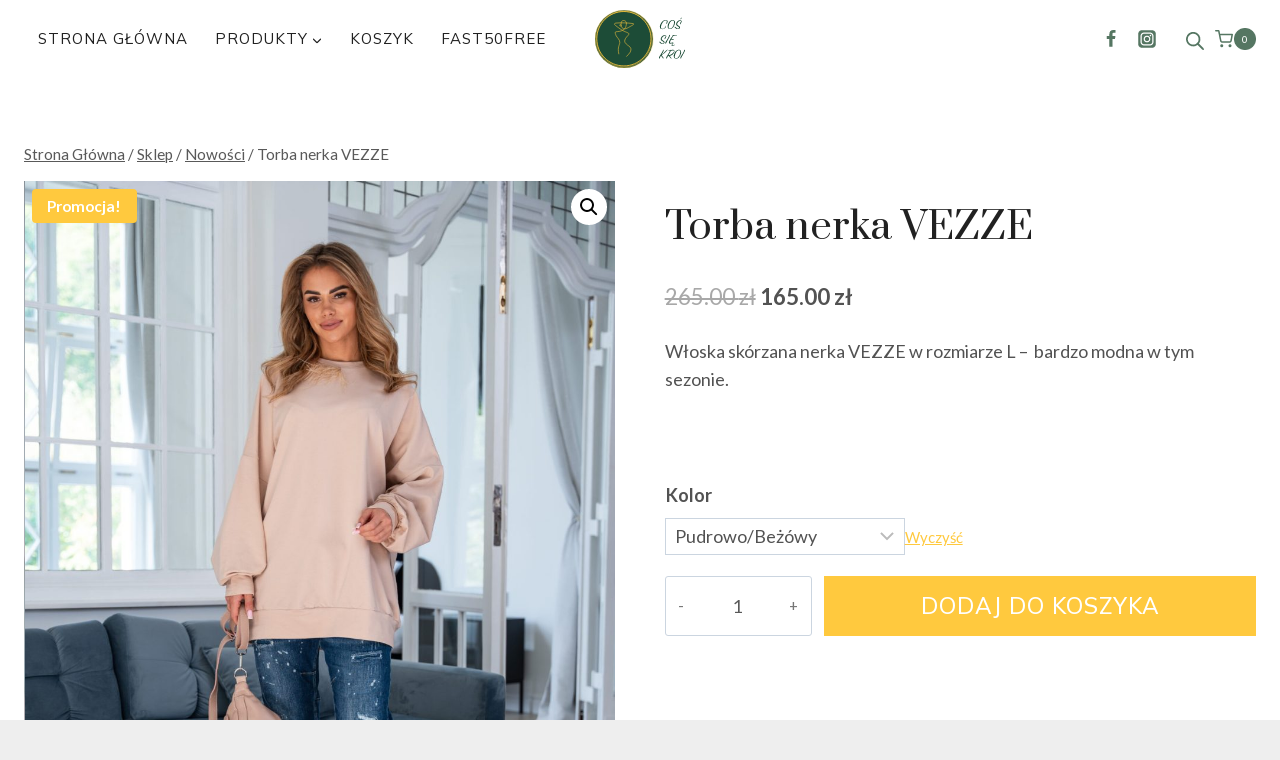

--- FILE ---
content_type: text/html; charset=UTF-8
request_url: https://sklep.cossiekroi.pl/produkt/torba-nerka-vezze/?attribute_pa_kolor=pudrowo-bezowy
body_size: 36949
content:
<!doctype html>
<html lang="pl-PL" class="no-js" itemtype="https://schema.org/IndividualProduct" itemscope>
<head>
	<meta charset="UTF-8">
	<meta name="viewport" content="width=device-width, initial-scale=1, minimum-scale=1">
	<meta name='robots' content='index, follow, max-image-preview:large, max-snippet:-1, max-video-preview:-1' />
	<style>img:is([sizes="auto" i], [sizes^="auto," i]) { contain-intrinsic-size: 3000px 1500px }</style>
	
<!-- Google Tag Manager by PYS -->
    <script data-cfasync="false" data-pagespeed-no-defer>
	    window.dataLayerPYS = window.dataLayerPYS || [];
	</script>
<!-- End Google Tag Manager by PYS -->
<!-- Google Tag Manager for WordPress by gtm4wp.com -->
<script data-cfasync="false" data-pagespeed-no-defer>
	var gtm4wp_datalayer_name = "dataLayer";
	var dataLayer = dataLayer || [];
	const gtm4wp_use_sku_instead = false;
	const gtm4wp_currency = 'PLN';
	const gtm4wp_product_per_impression = 10;
	const gtm4wp_clear_ecommerce = false;

	const gtm4wp_scrollerscript_debugmode         = false;
	const gtm4wp_scrollerscript_callbacktime      = 100;
	const gtm4wp_scrollerscript_readerlocation    = 150;
	const gtm4wp_scrollerscript_contentelementid  = "wrapper";
	const gtm4wp_scrollerscript_scannertime       = 60;
</script>
<!-- End Google Tag Manager for WordPress by gtm4wp.com -->
	<!-- This site is optimized with the Yoast SEO plugin v24.6 - https://yoast.com/wordpress/plugins/seo/ -->
	<title>Torba nerka VEZZE - Coś Się Kroi</title>
	<link rel="canonical" href="https://sklep.cossiekroi.pl/produkt/torba-nerka-vezze/" />
	<meta property="og:locale" content="pl_PL" />
	<meta property="og:type" content="article" />
	<meta property="og:title" content="Torba nerka VEZZE - Coś Się Kroi" />
	<meta property="og:description" content="Włoska skórzana nerka VEZZE w rozmiarze L -  bardzo modna w tym sezonie.  &nbsp;" />
	<meta property="og:url" content="https://sklep.cossiekroi.pl/produkt/torba-nerka-vezze/" />
	<meta property="og:site_name" content="Coś Się Kroi" />
	<meta property="article:publisher" content="https://www.facebook.com/sklep.cossiekroi.pl" />
	<meta property="article:modified_time" content="2025-02-21T21:18:24+00:00" />
	<meta property="og:image" content="https://sklep.cossiekroi.pl/wp-content/uploads/2025/02/olaroka-plenair-51-scaled-1.jpg" />
	<meta property="og:image:width" content="1707" />
	<meta property="og:image:height" content="2560" />
	<meta property="og:image:type" content="image/jpeg" />
	<meta name="twitter:card" content="summary_large_image" />
	<meta name="twitter:label1" content="Szacowany czas czytania" />
	<meta name="twitter:data1" content="1 minuta" />
	<script type="application/ld+json" class="yoast-schema-graph">{"@context":"https://schema.org","@graph":[{"@type":"WebPage","@id":"https://sklep.cossiekroi.pl/produkt/torba-nerka-vezze/","url":"https://sklep.cossiekroi.pl/produkt/torba-nerka-vezze/","name":"Torba nerka VEZZE - Coś Się Kroi","isPartOf":{"@id":"https://olaroka.fashion/#website"},"primaryImageOfPage":{"@id":"https://sklep.cossiekroi.pl/produkt/torba-nerka-vezze/#primaryimage"},"image":{"@id":"https://sklep.cossiekroi.pl/produkt/torba-nerka-vezze/#primaryimage"},"thumbnailUrl":"https://sklep.cossiekroi.pl/wp-content/uploads/2025/02/olaroka-plenair-51-scaled-1.jpg","datePublished":"2025-02-21T21:16:19+00:00","dateModified":"2025-02-21T21:18:24+00:00","breadcrumb":{"@id":"https://sklep.cossiekroi.pl/produkt/torba-nerka-vezze/#breadcrumb"},"inLanguage":"pl-PL","potentialAction":[{"@type":"ReadAction","target":["https://sklep.cossiekroi.pl/produkt/torba-nerka-vezze/"]}]},{"@type":"ImageObject","inLanguage":"pl-PL","@id":"https://sklep.cossiekroi.pl/produkt/torba-nerka-vezze/#primaryimage","url":"https://sklep.cossiekroi.pl/wp-content/uploads/2025/02/olaroka-plenair-51-scaled-1.jpg","contentUrl":"https://sklep.cossiekroi.pl/wp-content/uploads/2025/02/olaroka-plenair-51-scaled-1.jpg","width":1707,"height":2560},{"@type":"BreadcrumbList","@id":"https://sklep.cossiekroi.pl/produkt/torba-nerka-vezze/#breadcrumb","itemListElement":[{"@type":"ListItem","position":1,"name":"Strona główna","item":"https://sklep.cossiekroi.pl/"},{"@type":"ListItem","position":2,"name":"Sklep","item":"https://olaroka.fashion/sklep/"},{"@type":"ListItem","position":3,"name":"Torba nerka VEZZE"}]},{"@type":"WebSite","@id":"https://olaroka.fashion/#website","url":"https://olaroka.fashion/","name":"Coś Się Kroi","description":"sklep z pasji do mody","publisher":{"@id":"https://olaroka.fashion/#organization"},"potentialAction":[{"@type":"SearchAction","target":{"@type":"EntryPoint","urlTemplate":"https://olaroka.fashion/?s={search_term_string}"},"query-input":{"@type":"PropertyValueSpecification","valueRequired":true,"valueName":"search_term_string"}}],"inLanguage":"pl-PL"},{"@type":"Organization","@id":"https://olaroka.fashion/#organization","name":"Coś Się Kroi","url":"https://olaroka.fashion/","logo":{"@type":"ImageObject","inLanguage":"pl-PL","@id":"https://olaroka.fashion/#/schema/logo/image/","url":"https://sklep.cossiekroi.pl/wp-content/uploads/2024/02/olaroka-logo-v2-min.svg","contentUrl":"https://sklep.cossiekroi.pl/wp-content/uploads/2024/02/olaroka-logo-v2-min.svg","caption":"Coś Się Kroi"},"image":{"@id":"https://olaroka.fashion/#/schema/logo/image/"},"sameAs":["https://www.facebook.com/sklep.cossiekroi.pl","https://www.instagram.com/ola.roka/"]}]}</script>
	<!-- / Yoast SEO plugin. -->


<link rel="alternate" type="application/rss+xml" title="Coś Się Kroi &raquo; Kanał z wpisami" href="https://sklep.cossiekroi.pl/feed/" />
<link rel="alternate" type="application/rss+xml" title="Coś Się Kroi &raquo; Kanał z komentarzami" href="https://sklep.cossiekroi.pl/comments/feed/" />
			<script>document.documentElement.classList.remove( 'no-js' );</script>
			<link rel="alternate" type="application/rss+xml" title="Coś Się Kroi &raquo; Torba nerka VEZZE Kanał z komentarzami" href="https://sklep.cossiekroi.pl/produkt/torba-nerka-vezze/feed/" />
<script>
window._wpemojiSettings = {"baseUrl":"https:\/\/s.w.org\/images\/core\/emoji\/15.1.0\/72x72\/","ext":".png","svgUrl":"https:\/\/s.w.org\/images\/core\/emoji\/15.1.0\/svg\/","svgExt":".svg","source":{"concatemoji":"https:\/\/sklep.cossiekroi.pl\/wp-includes\/js\/wp-emoji-release.min.js?ver=6.8"}};
/*! This file is auto-generated */
!function(i,n){var o,s,e;function c(e){try{var t={supportTests:e,timestamp:(new Date).valueOf()};sessionStorage.setItem(o,JSON.stringify(t))}catch(e){}}function p(e,t,n){e.clearRect(0,0,e.canvas.width,e.canvas.height),e.fillText(t,0,0);var t=new Uint32Array(e.getImageData(0,0,e.canvas.width,e.canvas.height).data),r=(e.clearRect(0,0,e.canvas.width,e.canvas.height),e.fillText(n,0,0),new Uint32Array(e.getImageData(0,0,e.canvas.width,e.canvas.height).data));return t.every(function(e,t){return e===r[t]})}function u(e,t,n){switch(t){case"flag":return n(e,"\ud83c\udff3\ufe0f\u200d\u26a7\ufe0f","\ud83c\udff3\ufe0f\u200b\u26a7\ufe0f")?!1:!n(e,"\ud83c\uddfa\ud83c\uddf3","\ud83c\uddfa\u200b\ud83c\uddf3")&&!n(e,"\ud83c\udff4\udb40\udc67\udb40\udc62\udb40\udc65\udb40\udc6e\udb40\udc67\udb40\udc7f","\ud83c\udff4\u200b\udb40\udc67\u200b\udb40\udc62\u200b\udb40\udc65\u200b\udb40\udc6e\u200b\udb40\udc67\u200b\udb40\udc7f");case"emoji":return!n(e,"\ud83d\udc26\u200d\ud83d\udd25","\ud83d\udc26\u200b\ud83d\udd25")}return!1}function f(e,t,n){var r="undefined"!=typeof WorkerGlobalScope&&self instanceof WorkerGlobalScope?new OffscreenCanvas(300,150):i.createElement("canvas"),a=r.getContext("2d",{willReadFrequently:!0}),o=(a.textBaseline="top",a.font="600 32px Arial",{});return e.forEach(function(e){o[e]=t(a,e,n)}),o}function t(e){var t=i.createElement("script");t.src=e,t.defer=!0,i.head.appendChild(t)}"undefined"!=typeof Promise&&(o="wpEmojiSettingsSupports",s=["flag","emoji"],n.supports={everything:!0,everythingExceptFlag:!0},e=new Promise(function(e){i.addEventListener("DOMContentLoaded",e,{once:!0})}),new Promise(function(t){var n=function(){try{var e=JSON.parse(sessionStorage.getItem(o));if("object"==typeof e&&"number"==typeof e.timestamp&&(new Date).valueOf()<e.timestamp+604800&&"object"==typeof e.supportTests)return e.supportTests}catch(e){}return null}();if(!n){if("undefined"!=typeof Worker&&"undefined"!=typeof OffscreenCanvas&&"undefined"!=typeof URL&&URL.createObjectURL&&"undefined"!=typeof Blob)try{var e="postMessage("+f.toString()+"("+[JSON.stringify(s),u.toString(),p.toString()].join(",")+"));",r=new Blob([e],{type:"text/javascript"}),a=new Worker(URL.createObjectURL(r),{name:"wpTestEmojiSupports"});return void(a.onmessage=function(e){c(n=e.data),a.terminate(),t(n)})}catch(e){}c(n=f(s,u,p))}t(n)}).then(function(e){for(var t in e)n.supports[t]=e[t],n.supports.everything=n.supports.everything&&n.supports[t],"flag"!==t&&(n.supports.everythingExceptFlag=n.supports.everythingExceptFlag&&n.supports[t]);n.supports.everythingExceptFlag=n.supports.everythingExceptFlag&&!n.supports.flag,n.DOMReady=!1,n.readyCallback=function(){n.DOMReady=!0}}).then(function(){return e}).then(function(){var e;n.supports.everything||(n.readyCallback(),(e=n.source||{}).concatemoji?t(e.concatemoji):e.wpemoji&&e.twemoji&&(t(e.twemoji),t(e.wpemoji)))}))}((window,document),window._wpemojiSettings);
</script>
<style id='wp-emoji-styles-inline-css'>

	img.wp-smiley, img.emoji {
		display: inline !important;
		border: none !important;
		box-shadow: none !important;
		height: 1em !important;
		width: 1em !important;
		margin: 0 0.07em !important;
		vertical-align: -0.1em !important;
		background: none !important;
		padding: 0 !important;
	}
</style>
<link rel='stylesheet' id='wp-block-library-css' href='https://sklep.cossiekroi.pl/wp-includes/css/dist/block-library/style.min.css?ver=6.8' media='all' />
<style id='classic-theme-styles-inline-css'>
/*! This file is auto-generated */
.wp-block-button__link{color:#fff;background-color:#32373c;border-radius:9999px;box-shadow:none;text-decoration:none;padding:calc(.667em + 2px) calc(1.333em + 2px);font-size:1.125em}.wp-block-file__button{background:#32373c;color:#fff;text-decoration:none}
</style>
<style id='global-styles-inline-css'>
:root{--wp--preset--aspect-ratio--square: 1;--wp--preset--aspect-ratio--4-3: 4/3;--wp--preset--aspect-ratio--3-4: 3/4;--wp--preset--aspect-ratio--3-2: 3/2;--wp--preset--aspect-ratio--2-3: 2/3;--wp--preset--aspect-ratio--16-9: 16/9;--wp--preset--aspect-ratio--9-16: 9/16;--wp--preset--color--black: #000000;--wp--preset--color--cyan-bluish-gray: #abb8c3;--wp--preset--color--white: #ffffff;--wp--preset--color--pale-pink: #f78da7;--wp--preset--color--vivid-red: #cf2e2e;--wp--preset--color--luminous-vivid-orange: #ff6900;--wp--preset--color--luminous-vivid-amber: #fcb900;--wp--preset--color--light-green-cyan: #7bdcb5;--wp--preset--color--vivid-green-cyan: #00d084;--wp--preset--color--pale-cyan-blue: #8ed1fc;--wp--preset--color--vivid-cyan-blue: #0693e3;--wp--preset--color--vivid-purple: #9b51e0;--wp--preset--color--theme-palette-1: var(--global-palette1);--wp--preset--color--theme-palette-2: var(--global-palette2);--wp--preset--color--theme-palette-3: var(--global-palette3);--wp--preset--color--theme-palette-4: var(--global-palette4);--wp--preset--color--theme-palette-5: var(--global-palette5);--wp--preset--color--theme-palette-6: var(--global-palette6);--wp--preset--color--theme-palette-7: var(--global-palette7);--wp--preset--color--theme-palette-8: var(--global-palette8);--wp--preset--color--theme-palette-9: var(--global-palette9);--wp--preset--gradient--vivid-cyan-blue-to-vivid-purple: linear-gradient(135deg,rgba(6,147,227,1) 0%,rgb(155,81,224) 100%);--wp--preset--gradient--light-green-cyan-to-vivid-green-cyan: linear-gradient(135deg,rgb(122,220,180) 0%,rgb(0,208,130) 100%);--wp--preset--gradient--luminous-vivid-amber-to-luminous-vivid-orange: linear-gradient(135deg,rgba(252,185,0,1) 0%,rgba(255,105,0,1) 100%);--wp--preset--gradient--luminous-vivid-orange-to-vivid-red: linear-gradient(135deg,rgba(255,105,0,1) 0%,rgb(207,46,46) 100%);--wp--preset--gradient--very-light-gray-to-cyan-bluish-gray: linear-gradient(135deg,rgb(238,238,238) 0%,rgb(169,184,195) 100%);--wp--preset--gradient--cool-to-warm-spectrum: linear-gradient(135deg,rgb(74,234,220) 0%,rgb(151,120,209) 20%,rgb(207,42,186) 40%,rgb(238,44,130) 60%,rgb(251,105,98) 80%,rgb(254,248,76) 100%);--wp--preset--gradient--blush-light-purple: linear-gradient(135deg,rgb(255,206,236) 0%,rgb(152,150,240) 100%);--wp--preset--gradient--blush-bordeaux: linear-gradient(135deg,rgb(254,205,165) 0%,rgb(254,45,45) 50%,rgb(107,0,62) 100%);--wp--preset--gradient--luminous-dusk: linear-gradient(135deg,rgb(255,203,112) 0%,rgb(199,81,192) 50%,rgb(65,88,208) 100%);--wp--preset--gradient--pale-ocean: linear-gradient(135deg,rgb(255,245,203) 0%,rgb(182,227,212) 50%,rgb(51,167,181) 100%);--wp--preset--gradient--electric-grass: linear-gradient(135deg,rgb(202,248,128) 0%,rgb(113,206,126) 100%);--wp--preset--gradient--midnight: linear-gradient(135deg,rgb(2,3,129) 0%,rgb(40,116,252) 100%);--wp--preset--font-size--small: var(--global-font-size-small);--wp--preset--font-size--medium: var(--global-font-size-medium);--wp--preset--font-size--large: var(--global-font-size-large);--wp--preset--font-size--x-large: 42px;--wp--preset--font-size--larger: var(--global-font-size-larger);--wp--preset--font-size--xxlarge: var(--global-font-size-xxlarge);--wp--preset--font-family--inter: "Inter", sans-serif;--wp--preset--font-family--cardo: Cardo;--wp--preset--spacing--20: 0.44rem;--wp--preset--spacing--30: 0.67rem;--wp--preset--spacing--40: 1rem;--wp--preset--spacing--50: 1.5rem;--wp--preset--spacing--60: 2.25rem;--wp--preset--spacing--70: 3.38rem;--wp--preset--spacing--80: 5.06rem;--wp--preset--shadow--natural: 6px 6px 9px rgba(0, 0, 0, 0.2);--wp--preset--shadow--deep: 12px 12px 50px rgba(0, 0, 0, 0.4);--wp--preset--shadow--sharp: 6px 6px 0px rgba(0, 0, 0, 0.2);--wp--preset--shadow--outlined: 6px 6px 0px -3px rgba(255, 255, 255, 1), 6px 6px rgba(0, 0, 0, 1);--wp--preset--shadow--crisp: 6px 6px 0px rgba(0, 0, 0, 1);}:where(.is-layout-flex){gap: 0.5em;}:where(.is-layout-grid){gap: 0.5em;}body .is-layout-flex{display: flex;}.is-layout-flex{flex-wrap: wrap;align-items: center;}.is-layout-flex > :is(*, div){margin: 0;}body .is-layout-grid{display: grid;}.is-layout-grid > :is(*, div){margin: 0;}:where(.wp-block-columns.is-layout-flex){gap: 2em;}:where(.wp-block-columns.is-layout-grid){gap: 2em;}:where(.wp-block-post-template.is-layout-flex){gap: 1.25em;}:where(.wp-block-post-template.is-layout-grid){gap: 1.25em;}.has-black-color{color: var(--wp--preset--color--black) !important;}.has-cyan-bluish-gray-color{color: var(--wp--preset--color--cyan-bluish-gray) !important;}.has-white-color{color: var(--wp--preset--color--white) !important;}.has-pale-pink-color{color: var(--wp--preset--color--pale-pink) !important;}.has-vivid-red-color{color: var(--wp--preset--color--vivid-red) !important;}.has-luminous-vivid-orange-color{color: var(--wp--preset--color--luminous-vivid-orange) !important;}.has-luminous-vivid-amber-color{color: var(--wp--preset--color--luminous-vivid-amber) !important;}.has-light-green-cyan-color{color: var(--wp--preset--color--light-green-cyan) !important;}.has-vivid-green-cyan-color{color: var(--wp--preset--color--vivid-green-cyan) !important;}.has-pale-cyan-blue-color{color: var(--wp--preset--color--pale-cyan-blue) !important;}.has-vivid-cyan-blue-color{color: var(--wp--preset--color--vivid-cyan-blue) !important;}.has-vivid-purple-color{color: var(--wp--preset--color--vivid-purple) !important;}.has-black-background-color{background-color: var(--wp--preset--color--black) !important;}.has-cyan-bluish-gray-background-color{background-color: var(--wp--preset--color--cyan-bluish-gray) !important;}.has-white-background-color{background-color: var(--wp--preset--color--white) !important;}.has-pale-pink-background-color{background-color: var(--wp--preset--color--pale-pink) !important;}.has-vivid-red-background-color{background-color: var(--wp--preset--color--vivid-red) !important;}.has-luminous-vivid-orange-background-color{background-color: var(--wp--preset--color--luminous-vivid-orange) !important;}.has-luminous-vivid-amber-background-color{background-color: var(--wp--preset--color--luminous-vivid-amber) !important;}.has-light-green-cyan-background-color{background-color: var(--wp--preset--color--light-green-cyan) !important;}.has-vivid-green-cyan-background-color{background-color: var(--wp--preset--color--vivid-green-cyan) !important;}.has-pale-cyan-blue-background-color{background-color: var(--wp--preset--color--pale-cyan-blue) !important;}.has-vivid-cyan-blue-background-color{background-color: var(--wp--preset--color--vivid-cyan-blue) !important;}.has-vivid-purple-background-color{background-color: var(--wp--preset--color--vivid-purple) !important;}.has-black-border-color{border-color: var(--wp--preset--color--black) !important;}.has-cyan-bluish-gray-border-color{border-color: var(--wp--preset--color--cyan-bluish-gray) !important;}.has-white-border-color{border-color: var(--wp--preset--color--white) !important;}.has-pale-pink-border-color{border-color: var(--wp--preset--color--pale-pink) !important;}.has-vivid-red-border-color{border-color: var(--wp--preset--color--vivid-red) !important;}.has-luminous-vivid-orange-border-color{border-color: var(--wp--preset--color--luminous-vivid-orange) !important;}.has-luminous-vivid-amber-border-color{border-color: var(--wp--preset--color--luminous-vivid-amber) !important;}.has-light-green-cyan-border-color{border-color: var(--wp--preset--color--light-green-cyan) !important;}.has-vivid-green-cyan-border-color{border-color: var(--wp--preset--color--vivid-green-cyan) !important;}.has-pale-cyan-blue-border-color{border-color: var(--wp--preset--color--pale-cyan-blue) !important;}.has-vivid-cyan-blue-border-color{border-color: var(--wp--preset--color--vivid-cyan-blue) !important;}.has-vivid-purple-border-color{border-color: var(--wp--preset--color--vivid-purple) !important;}.has-vivid-cyan-blue-to-vivid-purple-gradient-background{background: var(--wp--preset--gradient--vivid-cyan-blue-to-vivid-purple) !important;}.has-light-green-cyan-to-vivid-green-cyan-gradient-background{background: var(--wp--preset--gradient--light-green-cyan-to-vivid-green-cyan) !important;}.has-luminous-vivid-amber-to-luminous-vivid-orange-gradient-background{background: var(--wp--preset--gradient--luminous-vivid-amber-to-luminous-vivid-orange) !important;}.has-luminous-vivid-orange-to-vivid-red-gradient-background{background: var(--wp--preset--gradient--luminous-vivid-orange-to-vivid-red) !important;}.has-very-light-gray-to-cyan-bluish-gray-gradient-background{background: var(--wp--preset--gradient--very-light-gray-to-cyan-bluish-gray) !important;}.has-cool-to-warm-spectrum-gradient-background{background: var(--wp--preset--gradient--cool-to-warm-spectrum) !important;}.has-blush-light-purple-gradient-background{background: var(--wp--preset--gradient--blush-light-purple) !important;}.has-blush-bordeaux-gradient-background{background: var(--wp--preset--gradient--blush-bordeaux) !important;}.has-luminous-dusk-gradient-background{background: var(--wp--preset--gradient--luminous-dusk) !important;}.has-pale-ocean-gradient-background{background: var(--wp--preset--gradient--pale-ocean) !important;}.has-electric-grass-gradient-background{background: var(--wp--preset--gradient--electric-grass) !important;}.has-midnight-gradient-background{background: var(--wp--preset--gradient--midnight) !important;}.has-small-font-size{font-size: var(--wp--preset--font-size--small) !important;}.has-medium-font-size{font-size: var(--wp--preset--font-size--medium) !important;}.has-large-font-size{font-size: var(--wp--preset--font-size--large) !important;}.has-x-large-font-size{font-size: var(--wp--preset--font-size--x-large) !important;}
:where(.wp-block-post-template.is-layout-flex){gap: 1.25em;}:where(.wp-block-post-template.is-layout-grid){gap: 1.25em;}
:where(.wp-block-columns.is-layout-flex){gap: 2em;}:where(.wp-block-columns.is-layout-grid){gap: 2em;}
:root :where(.wp-block-pullquote){font-size: 1.5em;line-height: 1.6;}
</style>
<link rel='stylesheet' id='photoswipe-css' href='https://sklep.cossiekroi.pl/wp-content/plugins/woocommerce/assets/css/photoswipe/photoswipe.min.css?ver=9.7.1' media='all' />
<link rel='stylesheet' id='photoswipe-default-skin-css' href='https://sklep.cossiekroi.pl/wp-content/plugins/woocommerce/assets/css/photoswipe/default-skin/default-skin.min.css?ver=9.7.1' media='all' />
<style id='woocommerce-inline-inline-css'>
.woocommerce form .form-row .required { visibility: visible; }
</style>
<link rel='stylesheet' id='related-styles-css' href='https://sklep.cossiekroi.pl/wp-content/plugins/woo-mailerlite/includes/../public/css/style.css?ver=6.8' media='all' />
<link rel='stylesheet' id='brands-styles-css' href='https://sklep.cossiekroi.pl/wp-content/plugins/woocommerce/assets/css/brands.css?ver=9.7.1' media='all' />
<link rel='stylesheet' id='dgwt-wcas-style-css' href='https://sklep.cossiekroi.pl/wp-content/plugins/ajax-search-for-woocommerce-premium/assets/css/style.min.css?ver=1.30.1' media='all' />
<link rel='stylesheet' id='kadence-global-css' href='https://sklep.cossiekroi.pl/wp-content/themes/kadence/assets/css/global.min.css?ver=1.2.16' media='all' />
<style id='kadence-global-inline-css'>
/* Kadence Base CSS */
:root{--global-palette1:#ffc93e;--global-palette2:#557662;--global-palette3:#212121;--global-palette4:#525252;--global-palette5:#595959;--global-palette6:#767676;--global-palette7:#f8f8f8;--global-palette8:#eeeeee;--global-palette9:#ffffff;--global-palette9rgb:255, 255, 255;--global-palette-highlight:var(--global-palette1);--global-palette-highlight-alt:var(--global-palette2);--global-palette-highlight-alt2:var(--global-palette9);--global-palette-btn-bg:var(--global-palette1);--global-palette-btn-bg-hover:var(--global-palette2);--global-palette-btn:var(--global-palette9);--global-palette-btn-hover:var(--global-palette9);--global-body-font-family:Lato, sans-serif;--global-heading-font-family:Prata, serif;--global-primary-nav-font-family:Mulish, sans-serif;--global-fallback-font:sans-serif;--global-display-fallback-font:sans-serif;--global-content-width:1360px;--global-content-narrow-width:842px;--global-content-edge-padding:1.5rem;--global-content-boxed-padding:2rem;--global-calc-content-width:calc(1360px - var(--global-content-edge-padding) - var(--global-content-edge-padding) );--wp--style--global--content-size:var(--global-calc-content-width);}.wp-site-blocks{--global-vw:calc( 100vw - ( 0.5 * var(--scrollbar-offset)));}body{background:var(--global-palette9);-webkit-font-smoothing:antialiased;-moz-osx-font-smoothing:grayscale;}body, input, select, optgroup, textarea{font-style:normal;font-weight:normal;font-size:18px;line-height:1.6;font-family:var(--global-body-font-family);color:var(--global-palette4);}.content-bg, body.content-style-unboxed .site{background:var(--global-palette9);}h1,h2,h3,h4,h5,h6{font-family:var(--global-heading-font-family);}h1{font-style:normal;font-weight:normal;font-size:40px;line-height:1.5;text-transform:none;color:var(--global-palette3);}h2{font-style:normal;font-weight:normal;font-size:34px;line-height:1.5;text-transform:none;color:var(--global-palette3);}h3{font-style:normal;font-weight:normal;font-size:28px;line-height:1.5;text-transform:none;color:var(--global-palette3);}h4{font-style:normal;font-weight:normal;font-size:24px;line-height:1.5;text-transform:none;color:var(--global-palette3);}h5{font-style:normal;font-weight:400;font-size:22px;line-height:1.5;text-transform:none;color:var(--global-palette3);}h6{font-style:normal;font-weight:500;font-size:16px;line-height:1.5;letter-spacing:1px;font-family:Mulish, sans-serif;text-transform:none;color:var(--global-palette2);}@media all and (max-width: 767px){h1{font-size:38px;}h2{font-size:28px;}h3{font-size:25px;}h4{font-size:23px;}h5{font-size:20px;}}.entry-hero .kadence-breadcrumbs{max-width:1360px;}.site-container, .site-header-row-layout-contained, .site-footer-row-layout-contained, .entry-hero-layout-contained, .comments-area, .alignfull > .wp-block-cover__inner-container, .alignwide > .wp-block-cover__inner-container{max-width:var(--global-content-width);}.content-width-narrow .content-container.site-container, .content-width-narrow .hero-container.site-container{max-width:var(--global-content-narrow-width);}@media all and (min-width: 1590px){.wp-site-blocks .content-container  .alignwide{margin-left:-115px;margin-right:-115px;width:unset;max-width:unset;}}@media all and (min-width: 1102px){.content-width-narrow .wp-site-blocks .content-container .alignwide{margin-left:-130px;margin-right:-130px;width:unset;max-width:unset;}}.content-style-boxed .wp-site-blocks .entry-content .alignwide{margin-left:calc( -1 * var( --global-content-boxed-padding ) );margin-right:calc( -1 * var( --global-content-boxed-padding ) );}.content-area{margin-top:5rem;margin-bottom:5rem;}@media all and (max-width: 1024px){.content-area{margin-top:3rem;margin-bottom:3rem;}}@media all and (max-width: 767px){.content-area{margin-top:2rem;margin-bottom:2rem;}}@media all and (max-width: 1024px){:root{--global-content-boxed-padding:2rem;}}@media all and (max-width: 767px){:root{--global-content-boxed-padding:1.5rem;}}.entry-content-wrap{padding:2rem;}@media all and (max-width: 1024px){.entry-content-wrap{padding:2rem;}}@media all and (max-width: 767px){.entry-content-wrap{padding:1.5rem;}}.entry.single-entry{box-shadow:15px 15px 45px -10px rgba(0,0,0,0.08);border-radius:0px 0px 0px 0px;}.entry.loop-entry{border-radius:0px 0px 0px 0px;box-shadow:15px 15px 45px -10px rgba(0,0,0,0.08);}.loop-entry .entry-content-wrap{padding:2rem;}@media all and (max-width: 1024px){.loop-entry .entry-content-wrap{padding:2rem;}}@media all and (max-width: 767px){.loop-entry .entry-content-wrap{padding:1.5rem;}}.has-sidebar:not(.has-left-sidebar) .content-container{grid-template-columns:1fr 15%;}.has-sidebar.has-left-sidebar .content-container{grid-template-columns:15% 1fr;}button, .button, .wp-block-button__link, input[type="button"], input[type="reset"], input[type="submit"], .fl-button, .elementor-button-wrapper .elementor-button, .wc-block-components-checkout-place-order-button, .wc-block-cart__submit{font-style:normal;font-weight:500;font-size:15px;letter-spacing:1px;font-family:Mulish, sans-serif;text-transform:uppercase;border-radius:0px;padding:18px 40px 18px 40px;box-shadow:0px 0px 0px -7px rgba(0,0,0,0);}.wp-block-button.is-style-outline .wp-block-button__link{padding:18px 40px 18px 40px;}button:hover, button:focus, button:active, .button:hover, .button:focus, .button:active, .wp-block-button__link:hover, .wp-block-button__link:focus, .wp-block-button__link:active, input[type="button"]:hover, input[type="button"]:focus, input[type="button"]:active, input[type="reset"]:hover, input[type="reset"]:focus, input[type="reset"]:active, input[type="submit"]:hover, input[type="submit"]:focus, input[type="submit"]:active, .elementor-button-wrapper .elementor-button:hover, .elementor-button-wrapper .elementor-button:focus, .elementor-button-wrapper .elementor-button:active, .wc-block-cart__submit:hover{box-shadow:0px 15px 25px -7px rgba(0,0,0,0.1);}.kb-button.kb-btn-global-outline.kb-btn-global-inherit{padding-top:calc(18px - 2px);padding-right:calc(40px - 2px);padding-bottom:calc(18px - 2px);padding-left:calc(40px - 2px);}.loop-entry.type-post h2.entry-title{font-style:normal;font-size:24px;color:var(--global-palette4);}
/* Kadence Header CSS */
@media all and (max-width: 1024px){.mobile-transparent-header #masthead{position:absolute;left:0px;right:0px;z-index:100;}.kadence-scrollbar-fixer.mobile-transparent-header #masthead{right:var(--scrollbar-offset,0);}.mobile-transparent-header #masthead, .mobile-transparent-header .site-top-header-wrap .site-header-row-container-inner, .mobile-transparent-header .site-main-header-wrap .site-header-row-container-inner, .mobile-transparent-header .site-bottom-header-wrap .site-header-row-container-inner{background:transparent;}.site-header-row-tablet-layout-fullwidth, .site-header-row-tablet-layout-standard{padding:0px;}}@media all and (min-width: 1025px){.transparent-header #masthead{position:absolute;left:0px;right:0px;z-index:100;}.transparent-header.kadence-scrollbar-fixer #masthead{right:var(--scrollbar-offset,0);}.transparent-header #masthead, .transparent-header .site-top-header-wrap .site-header-row-container-inner, .transparent-header .site-main-header-wrap .site-header-row-container-inner, .transparent-header .site-bottom-header-wrap .site-header-row-container-inner{background:transparent;}}.site-branding a.brand img{max-width:90px;}.site-branding a.brand img.svg-logo-image{width:90px;}.site-branding{padding:10px 0px 10px 0px;}#masthead, #masthead .kadence-sticky-header.item-is-fixed:not(.item-at-start):not(.site-header-row-container):not(.site-main-header-wrap), #masthead .kadence-sticky-header.item-is-fixed:not(.item-at-start) > .site-header-row-container-inner{background:#ffffff;}.site-main-header-wrap .site-header-row-container-inner{background:var(--global-palette9);}.header-navigation[class*="header-navigation-style-underline"] .header-menu-container.primary-menu-container>ul>li>a:after{width:calc( 100% - 1.8em);}.main-navigation .primary-menu-container > ul > li.menu-item > a{padding-left:calc(1.8em / 2);padding-right:calc(1.8em / 2);padding-top:0.6em;padding-bottom:0.6em;color:var(--global-palette3);}.main-navigation .primary-menu-container > ul > li.menu-item .dropdown-nav-special-toggle{right:calc(1.8em / 2);}.main-navigation .primary-menu-container > ul li.menu-item > a{font-style:normal;font-weight:normal;font-size:15px;letter-spacing:1px;font-family:var(--global-primary-nav-font-family);text-transform:uppercase;}.main-navigation .primary-menu-container > ul > li.menu-item > a:hover{color:var(--global-palette2);}.main-navigation .primary-menu-container > ul > li.menu-item.current-menu-item > a{color:var(--global-palette2);}.header-navigation .header-menu-container ul ul.sub-menu, .header-navigation .header-menu-container ul ul.submenu{background:var(--global-palette9);box-shadow:15px 15px 45px 0px rgba(0,0,0,0.08);}.header-navigation .header-menu-container ul ul li.menu-item, .header-menu-container ul.menu > li.kadence-menu-mega-enabled > ul > li.menu-item > a{border-bottom:1px solid #eeeeee;}.header-navigation .header-menu-container ul ul li.menu-item > a{width:200px;padding-top:1em;padding-bottom:1em;color:var(--global-palette3);font-style:normal;font-size:15px;line-height:1;}.header-navigation .header-menu-container ul ul li.menu-item > a:hover{color:var(--global-palette9);background:var(--global-palette2);}.header-navigation .header-menu-container ul ul li.menu-item.current-menu-item > a{color:var(--global-palette9);background:var(--global-palette2);}.mobile-toggle-open-container .menu-toggle-open, .mobile-toggle-open-container .menu-toggle-open:focus{color:var(--global-palette2);padding:0.4em 0.6em 0.4em 0.6em;font-size:14px;}.mobile-toggle-open-container .menu-toggle-open.menu-toggle-style-bordered{border:1px solid currentColor;}.mobile-toggle-open-container .menu-toggle-open .menu-toggle-icon{font-size:30px;}.mobile-toggle-open-container .menu-toggle-open:hover, .mobile-toggle-open-container .menu-toggle-open:focus-visible{color:var(--global-palette3);}.mobile-navigation ul li{font-style:normal;font-weight:normal;font-size:23px;line-height:1;font-family:Prata, serif;}@media all and (max-width: 767px){.mobile-navigation ul li{font-size:20px;}}.mobile-navigation ul li a{padding-top:1em;padding-bottom:1em;}.mobile-navigation ul li > a, .mobile-navigation ul li.menu-item-has-children > .drawer-nav-drop-wrap{color:var(--global-palette3);}.mobile-navigation ul li.current-menu-item > a, .mobile-navigation ul li.current-menu-item.menu-item-has-children > .drawer-nav-drop-wrap{color:var(--global-palette2);}.mobile-navigation ul li.menu-item-has-children .drawer-nav-drop-wrap, .mobile-navigation ul li:not(.menu-item-has-children) a{border-bottom:1px solid rgba(255,255,255,0.1);}.mobile-navigation:not(.drawer-navigation-parent-toggle-true) ul li.menu-item-has-children .drawer-nav-drop-wrap button{border-left:1px solid rgba(255,255,255,0.1);}#mobile-drawer .drawer-inner, #mobile-drawer.popup-drawer-layout-fullwidth.popup-drawer-animation-slice .pop-portion-bg, #mobile-drawer.popup-drawer-layout-fullwidth.popup-drawer-animation-slice.pop-animated.show-drawer .drawer-inner{background:#ffffff;}#mobile-drawer .drawer-header .drawer-toggle{padding:0.6em 0.15em 0.6em 0.15em;font-size:35px;}#mobile-drawer .drawer-header .drawer-toggle, #mobile-drawer .drawer-header .drawer-toggle:focus{color:var(--global-palette3);background:#ffffff;}#mobile-drawer .drawer-header .drawer-toggle:hover, #mobile-drawer .drawer-header .drawer-toggle:focus:hover{color:var(--global-palette3);}.site-header-item .header-cart-wrap .header-cart-inner-wrap .header-cart-button{color:var(--global-palette2);}.header-cart-wrap .header-cart-button .header-cart-total{background:var(--global-palette2);color:var(--global-palette9);}.site-header-item .header-cart-wrap .header-cart-inner-wrap .header-cart-button:hover{color:var(--global-palette1);}.header-cart-wrap .header-cart-button:hover .header-cart-total{background:var(--global-palette1);}.header-cart-wrap .header-cart-button .kadence-svg-iconset{font-size:1.15em;}.header-social-wrap{margin:0px 10px 0px 0px;}.header-social-wrap .header-social-inner-wrap{font-size:1em;gap:0.5rem;}.header-social-wrap .header-social-inner-wrap .social-button{color:var(--global-palette2);border:2px none currentColor;border-color:rgba(150,150,150,0);border-radius:1px;}.header-social-wrap .header-social-inner-wrap .social-button:hover{color:var(--global-palette3);}.search-toggle-open-container .search-toggle-open{color:var(--global-palette2);margin:0px 10px 0px 0px;}.search-toggle-open-container .search-toggle-open.search-toggle-style-bordered{border:1px solid currentColor;}.search-toggle-open-container .search-toggle-open .search-toggle-icon{font-size:1.45em;}.search-toggle-open-container .search-toggle-open:hover, .search-toggle-open-container .search-toggle-open:focus{color:var(--global-palette3);}#search-drawer .drawer-inner{background:rgba(9, 12, 16, 0.97);}
/* Kadence Footer CSS */
#colophon{background:var(--global-palette9);}.site-middle-footer-wrap .site-footer-row-container-inner{background:var(--global-palette7);font-style:normal;font-weight:normal;line-height:1.8;}.site-middle-footer-inner-wrap{padding-top:70px;padding-bottom:44px;grid-column-gap:80px;grid-row-gap:80px;}.site-middle-footer-inner-wrap .widget{margin-bottom:30px;}.site-middle-footer-inner-wrap .widget-area .widget-title{font-style:normal;font-size:20px;text-transform:capitalize;color:var(--global-palette3);}.site-middle-footer-inner-wrap .site-footer-section:not(:last-child):after{right:calc(-80px / 2);}@media all and (max-width: 1024px){.site-middle-footer-inner-wrap{grid-column-gap:30px;grid-row-gap:30px;}.site-middle-footer-inner-wrap .widget{margin-bottom:30px;}.site-middle-footer-inner-wrap .site-footer-section:not(:last-child):after{right:calc(-30px / 2);}}.site-bottom-footer-wrap .site-footer-row-container-inner{background:var(--global-palette4);font-style:normal;color:var(--global-palette9);border-top:1px solid #eeeeee;}.site-footer .site-bottom-footer-wrap a:where(:not(.button):not(.wp-block-button__link):not(.wp-element-button)){color:var(--global-palette9);}.site-footer .site-bottom-footer-wrap a:where(:not(.button):not(.wp-block-button__link):not(.wp-element-button)):hover{color:var(--global-palette9);}.site-bottom-footer-inner-wrap{padding-top:10px;padding-bottom:10px;grid-column-gap:30px;}.site-bottom-footer-inner-wrap .widget{margin-bottom:30px;}.site-bottom-footer-inner-wrap .widget-area .widget-title{font-style:normal;color:var(--global-palette9);}.site-bottom-footer-inner-wrap .site-footer-section:not(:last-child):after{right:calc(-30px / 2);}@media all and (max-width: 1024px){.site-bottom-footer-inner-wrap{padding-top:10px;padding-bottom:30px;}}
/* Kadence Woo CSS */
.woocommerce table.shop_table td.product-quantity{min-width:130px;}.entry-hero.product-hero-section .entry-header{min-height:200px;}.product-title .single-category{font-weight:700;font-size:32px;line-height:1.5;color:var(--global-palette3);}.wp-site-blocks .product-hero-section .extra-title{font-weight:700;font-size:32px;line-height:1.5;}.woocommerce div.product .product_title{font-style:normal;font-size:38px;}@media all and (max-width: 1024px){.woocommerce div.product .product_title{font-size:32px;}}@media all and (max-width: 767px){.woocommerce div.product .product_title{font-size:25px;}}body.single-product{background:var(--global-palette8);}body.archive.tax-woo-product, body.post-type-archive-product{background:var(--global-palette9);}.product-archive-hero-section .entry-hero-container-inner{background-image:url('http://kadence.pixel-show.com/jewelry-shop/wp-content/uploads/sites/12/2022/02/pexels-castorly-stock-3641056.jpg');background-position:52% 50%;background-size:cover;}.entry-hero.product-archive-hero-section .entry-header{min-height:260px;}.product-archive-hero-section .hero-section-overlay{background:rgba(18,29,22,0.35);}.wp-site-blocks .product-archive-title h1{color:var(--global-palette9);}.product-archive-title .kadence-breadcrumbs{color:var(--global-palette9);}.product-archive-title .kadence-breadcrumbs a:hover{color:var(--global-palette1);}.woocommerce ul.products li.product h3, .woocommerce ul.products li.product .product-details .woocommerce-loop-product__title, .woocommerce ul.products li.product .product-details .woocommerce-loop-category__title, .wc-block-grid__products .wc-block-grid__product .wc-block-grid__product-title{font-style:normal;color:var(--global-palette3);}.woocommerce ul.products li.product .product-details .price, .wc-block-grid__products .wc-block-grid__product .wc-block-grid__product-price{font-style:normal;color:var(--global-palette5);}.woocommerce ul.products.woo-archive-btn-button .product-action-wrap .button:not(.kb-button), .woocommerce ul.products li.woo-archive-btn-button .button:not(.kb-button), .wc-block-grid__product.woo-archive-btn-button .product-details .wc-block-grid__product-add-to-cart .wp-block-button__link{border:2px none transparent;box-shadow:0px 0px 0px 0px rgba(0,0,0,0.0);}.woocommerce ul.products.woo-archive-btn-button .product-action-wrap .button:not(.kb-button):hover, .woocommerce ul.products li.woo-archive-btn-button .button:not(.kb-button):hover, .wc-block-grid__product.woo-archive-btn-button .product-details .wc-block-grid__product-add-to-cart .wp-block-button__link:hover{box-shadow:0px 0px 0px 0px rgba(0,0,0,0);}
/* Kadence Pro Header CSS */
.header-navigation-dropdown-direction-left ul ul.submenu, .header-navigation-dropdown-direction-left ul ul.sub-menu{right:0px;left:auto;}.rtl .header-navigation-dropdown-direction-right ul ul.submenu, .rtl .header-navigation-dropdown-direction-right ul ul.sub-menu{left:0px;right:auto;}.header-account-button .nav-drop-title-wrap > .kadence-svg-iconset, .header-account-button > .kadence-svg-iconset{font-size:1.2em;}.site-header-item .header-account-button .nav-drop-title-wrap, .site-header-item .header-account-wrap > .header-account-button{display:flex;align-items:center;}.header-account-style-icon_label .header-account-label{padding-left:5px;}.header-account-style-label_icon .header-account-label{padding-right:5px;}.site-header-item .header-account-wrap .header-account-button{text-decoration:none;box-shadow:none;color:inherit;background:transparent;padding:0.6em 0em 0.6em 0em;}.header-mobile-account-wrap .header-account-button .nav-drop-title-wrap > .kadence-svg-iconset, .header-mobile-account-wrap .header-account-button > .kadence-svg-iconset{font-size:1.2em;}.header-mobile-account-wrap .header-account-button .nav-drop-title-wrap, .header-mobile-account-wrap > .header-account-button{display:flex;align-items:center;}.header-mobile-account-wrap.header-account-style-icon_label .header-account-label{padding-left:5px;}.header-mobile-account-wrap.header-account-style-label_icon .header-account-label{padding-right:5px;}.header-mobile-account-wrap .header-account-button{text-decoration:none;box-shadow:none;color:inherit;background:transparent;padding:0.6em 0em 0.6em 0em;}#login-drawer .drawer-inner .drawer-content{display:flex;justify-content:center;align-items:center;position:absolute;top:0px;bottom:0px;left:0px;right:0px;padding:0px;}#loginform p label{display:block;}#login-drawer #loginform{width:100%;}#login-drawer #loginform input{width:100%;}#login-drawer #loginform input[type="checkbox"]{width:auto;}#login-drawer .drawer-inner .drawer-header{position:relative;z-index:100;}#login-drawer .drawer-content_inner.widget_login_form_inner{padding:2em;width:100%;max-width:350px;border-radius:.25rem;background:var(--global-palette9);color:var(--global-palette4);}#login-drawer .lost_password a{color:var(--global-palette6);}#login-drawer .lost_password, #login-drawer .register-field{text-align:center;}#login-drawer .widget_login_form_inner p{margin-top:1.2em;margin-bottom:0em;}#login-drawer .widget_login_form_inner p:first-child{margin-top:0em;}#login-drawer .widget_login_form_inner label{margin-bottom:0.5em;}#login-drawer hr.register-divider{margin:1.2em 0;border-width:1px;}#login-drawer .register-field{font-size:90%;}@media all and (min-width: 1025px){#login-drawer hr.register-divider.hide-desktop{display:none;}#login-drawer p.register-field.hide-desktop{display:none;}}@media all and (max-width: 1024px){#login-drawer hr.register-divider.hide-mobile{display:none;}#login-drawer p.register-field.hide-mobile{display:none;}}@media all and (max-width: 767px){#login-drawer hr.register-divider.hide-mobile{display:none;}#login-drawer p.register-field.hide-mobile{display:none;}}.tertiary-navigation .tertiary-menu-container > ul > li.menu-item > a{padding-left:calc(1.2em / 2);padding-right:calc(1.2em / 2);padding-top:0.6em;padding-bottom:0.6em;color:var(--global-palette5);}.tertiary-navigation .tertiary-menu-container > ul > li.menu-item > a:hover{color:var(--global-palette-highlight);}.tertiary-navigation .tertiary-menu-container > ul > li.menu-item.current-menu-item > a{color:var(--global-palette3);}.header-navigation[class*="header-navigation-style-underline"] .header-menu-container.tertiary-menu-container>ul>li>a:after{width:calc( 100% - 1.2em);}.quaternary-navigation .quaternary-menu-container > ul > li.menu-item > a{padding-left:calc(1.2em / 2);padding-right:calc(1.2em / 2);padding-top:0.6em;padding-bottom:0.6em;color:var(--global-palette5);}.quaternary-navigation .quaternary-menu-container > ul > li.menu-item > a:hover{color:var(--global-palette-highlight);}.quaternary-navigation .quaternary-menu-container > ul > li.menu-item.current-menu-item > a{color:var(--global-palette3);}.header-navigation[class*="header-navigation-style-underline"] .header-menu-container.quaternary-menu-container>ul>li>a:after{width:calc( 100% - 1.2em);}#main-header .header-divider{border-right:1px solid var(--global-palette6);height:50%;}#main-header .header-divider2{border-right:1px solid var(--global-palette6);height:50%;}#main-header .header-divider3{border-right:1px solid var(--global-palette6);height:50%;}#mobile-header .header-mobile-divider, #mobile-drawer .header-mobile-divider{border-right:1px solid var(--global-palette6);height:50%;}#mobile-drawer .header-mobile-divider{border-top:1px solid var(--global-palette6);width:50%;}#mobile-header .header-mobile-divider2{border-right:1px solid var(--global-palette6);height:50%;}#mobile-drawer .header-mobile-divider2{border-top:1px solid var(--global-palette6);width:50%;}.header-item-search-bar form ::-webkit-input-placeholder{color:currentColor;opacity:0.5;}.header-item-search-bar form ::placeholder{color:currentColor;opacity:0.5;}.header-search-bar form{max-width:100%;width:240px;}.header-mobile-search-bar form{max-width:calc(100vw - var(--global-sm-spacing) - var(--global-sm-spacing));width:240px;}.header-widget-lstyle-normal .header-widget-area-inner a:not(.button){text-decoration:underline;}.element-contact-inner-wrap{display:flex;flex-wrap:wrap;align-items:center;margin-top:-0.6em;margin-left:calc(-0.6em / 2);margin-right:calc(-0.6em / 2);}.element-contact-inner-wrap .header-contact-item{display:inline-flex;flex-wrap:wrap;align-items:center;margin-top:0.6em;margin-left:calc(0.6em / 2);margin-right:calc(0.6em / 2);}.element-contact-inner-wrap .header-contact-item .kadence-svg-iconset{font-size:1em;}.header-contact-item img{display:inline-block;}.header-contact-item .contact-label{margin-left:0.3em;}.rtl .header-contact-item .contact-label{margin-right:0.3em;margin-left:0px;}.header-mobile-contact-wrap .element-contact-inner-wrap{display:flex;flex-wrap:wrap;align-items:center;margin-top:-0.6em;margin-left:calc(-0.6em / 2);margin-right:calc(-0.6em / 2);}.header-mobile-contact-wrap .element-contact-inner-wrap .header-contact-item{display:inline-flex;flex-wrap:wrap;align-items:center;margin-top:0.6em;margin-left:calc(0.6em / 2);margin-right:calc(0.6em / 2);}.header-mobile-contact-wrap .element-contact-inner-wrap .header-contact-item .kadence-svg-iconset{font-size:1em;}#main-header .header-button2{border:2px none transparent;box-shadow:0px 0px 0px -7px rgba(0,0,0,0);}#main-header .header-button2:hover{box-shadow:0px 15px 25px -7px rgba(0,0,0,0.1);}.mobile-header-button2-wrap .mobile-header-button-inner-wrap .mobile-header-button2{border:2px none transparent;box-shadow:0px 0px 0px -7px rgba(0,0,0,0);}.mobile-header-button2-wrap .mobile-header-button-inner-wrap .mobile-header-button2:hover{box-shadow:0px 15px 25px -7px rgba(0,0,0,0.1);}#widget-drawer.popup-drawer-layout-fullwidth .drawer-content .header-widget2, #widget-drawer.popup-drawer-layout-sidepanel .drawer-inner{max-width:400px;}#widget-drawer.popup-drawer-layout-fullwidth .drawer-content .header-widget2{margin:0 auto;}.widget-toggle-open{display:flex;align-items:center;background:transparent;box-shadow:none;}.widget-toggle-open:hover, .widget-toggle-open:focus{border-color:currentColor;background:transparent;box-shadow:none;}.widget-toggle-open .widget-toggle-icon{display:flex;}.widget-toggle-open .widget-toggle-label{padding-right:5px;}.rtl .widget-toggle-open .widget-toggle-label{padding-left:5px;padding-right:0px;}.widget-toggle-open .widget-toggle-label:empty, .rtl .widget-toggle-open .widget-toggle-label:empty{padding-right:0px;padding-left:0px;}.widget-toggle-open-container .widget-toggle-open{color:var(--global-palette5);padding:0.4em 0.6em 0.4em 0.6em;font-size:14px;}.widget-toggle-open-container .widget-toggle-open.widget-toggle-style-bordered{border:1px solid currentColor;}.widget-toggle-open-container .widget-toggle-open .widget-toggle-icon{font-size:20px;}.widget-toggle-open-container .widget-toggle-open:hover, .widget-toggle-open-container .widget-toggle-open:focus{color:var(--global-palette-highlight);}#widget-drawer .header-widget-2style-normal a:not(.button){text-decoration:underline;}#widget-drawer .header-widget-2style-plain a:not(.button){text-decoration:none;}#widget-drawer .header-widget2 .widget-title{color:var(--global-palette9);}#widget-drawer .header-widget2{color:var(--global-palette8);}#widget-drawer .header-widget2 a:not(.button), #widget-drawer .header-widget2 .drawer-sub-toggle{color:var(--global-palette8);}#widget-drawer .header-widget2 a:not(.button):hover, #widget-drawer .header-widget2 .drawer-sub-toggle:hover{color:var(--global-palette9);}#mobile-secondary-site-navigation ul li{font-size:14px;}#mobile-secondary-site-navigation ul li a{padding-top:1em;padding-bottom:1em;}#mobile-secondary-site-navigation ul li > a, #mobile-secondary-site-navigation ul li.menu-item-has-children > .drawer-nav-drop-wrap{color:var(--global-palette8);}#mobile-secondary-site-navigation ul li.current-menu-item > a, #mobile-secondary-site-navigation ul li.current-menu-item.menu-item-has-children > .drawer-nav-drop-wrap{color:var(--global-palette-highlight);}#mobile-secondary-site-navigation ul li.menu-item-has-children .drawer-nav-drop-wrap, #mobile-secondary-site-navigation ul li:not(.menu-item-has-children) a{border-bottom:1px solid rgba(255,255,255,0.1);}#mobile-secondary-site-navigation:not(.drawer-navigation-parent-toggle-true) ul li.menu-item-has-children .drawer-nav-drop-wrap button{border-left:1px solid rgba(255,255,255,0.1);}
/* Kadence Pro Header CSS */
#filter-drawer.popup-drawer-layout-fullwidth .drawer-content .product-filter-widgets, #filter-drawer.popup-drawer-layout-sidepanel .drawer-inner{max-width:400px;}#filter-drawer.popup-drawer-layout-fullwidth .drawer-content .product-filter-widgets{margin:0 auto;}.filter-toggle-open-container{margin-right:0.5em;}.filter-toggle-open >*:first-child:not(:last-child){margin-right:4px;}.filter-toggle-open{color:inherit;display:flex;align-items:center;background:transparent;box-shadow:none;border-radius:0px;}.filter-toggle-open.filter-toggle-style-default{border:0px;}.filter-toggle-open:hover, .filter-toggle-open:focus{border-color:currentColor;background:transparent;color:inherit;box-shadow:none;}.filter-toggle-open .filter-toggle-icon{display:flex;}.filter-toggle-open >*:first-child:not(:last-child):empty{margin-right:0px;}.filter-toggle-open-container .filter-toggle-open{color:var(--global-palette5);padding:3px 5px 3px 5px;font-size:14px;}.filter-toggle-open-container .filter-toggle-open.filter-toggle-style-bordered{border:1px solid currentColor;}.filter-toggle-open-container .filter-toggle-open .filter-toggle-icon{font-size:20px;}.filter-toggle-open-container .filter-toggle-open:hover, .filter-toggle-open-container .filter-toggle-open:focus{color:var(--global-palette-highlight);}#filter-drawer .drawer-inner{background:var(--global-palette9);}#filter-drawer .drawer-header .drawer-toggle, #filter-drawer .drawer-header .drawer-toggle:focus{color:var(--global-palette5);}#filter-drawer .drawer-header .drawer-toggle:hover, #filter-drawer .drawer-header .drawer-toggle:focus:hover{color:var(--global-palette3);}#filter-drawer .header-filter-2style-normal a:not(.button){text-decoration:underline;}#filter-drawer .header-filter-2style-plain a:not(.button){text-decoration:none;}#filter-drawer .drawer-inner .product-filter-widgets .widget-title{color:var(--global-palette3);}#filter-drawer .drawer-inner .product-filter-widgets{color:var(--global-palette4);}#filter-drawer .drawer-inner .product-filter-widgets a, #filter-drawer .drawer-inner .product-filter-widgets .drawer-sub-toggle{color:var(--global-palette1);}#filter-drawer .drawer-inner .product-filter-widgets a:hover, #filter-drawer .drawer-inner .product-filter-widgets .drawer-sub-toggle:hover{color:var(--global-palette2);}.kadence-shop-active-filters{display:flex;flex-wrap:wrap;}.kadence-clear-filters-container a{text-decoration:none;background:var(--global-palette7);color:var(--global-palette5);padding:.6em;font-size:80%;transition:all 0.3s ease-in-out;-webkit-transition:all 0.3s ease-in-out;-moz-transition:all 0.3s ease-in-out;}.kadence-clear-filters-container ul{margin:0px;padding:0px;border:0px;list-style:none outside;overflow:hidden;zoom:1;}.kadence-clear-filters-container ul li{float:left;padding:0 0 1px 1px;list-style:none;}.kadence-clear-filters-container a:hover{background:var(--global-palette9);color:var(--global-palette3);}
</style>
<link rel='stylesheet' id='kadence-header-css' href='https://sklep.cossiekroi.pl/wp-content/themes/kadence/assets/css/header.min.css?ver=1.2.16' media='all' />
<link rel='stylesheet' id='kadence-content-css' href='https://sklep.cossiekroi.pl/wp-content/themes/kadence/assets/css/content.min.css?ver=1.2.16' media='all' />
<link rel='stylesheet' id='kadence-comments-css' href='https://sklep.cossiekroi.pl/wp-content/themes/kadence/assets/css/comments.min.css?ver=1.2.16' media='all' />
<link rel='stylesheet' id='kadence-related-posts-css' href='https://sklep.cossiekroi.pl/wp-content/themes/kadence/assets/css/related-posts.min.css?ver=1.2.16' media='all' />
<link rel='stylesheet' id='kad-splide-css' href='https://sklep.cossiekroi.pl/wp-content/themes/kadence/assets/css/kadence-splide.min.css?ver=1.2.16' media='all' />
<link rel='stylesheet' id='kadence-woocommerce-css' href='https://sklep.cossiekroi.pl/wp-content/themes/kadence/assets/css/woocommerce.min.css?ver=1.2.16' media='all' />
<link rel='stylesheet' id='kadence-footer-css' href='https://sklep.cossiekroi.pl/wp-content/themes/kadence/assets/css/footer.min.css?ver=1.2.16' media='all' />
<link rel='stylesheet' id='menu-addons-css' href='https://sklep.cossiekroi.pl/wp-content/plugins/kadence-pro/dist/mega-menu/menu-addon.css?ver=1.1.8' media='all' />
<link rel='stylesheet' id='flexible-shipping-free-shipping-css' href='https://sklep.cossiekroi.pl/wp-content/plugins/flexible-shipping/assets/dist/css/free-shipping.css?ver=5.3.4.2' media='all' />
<style id='kadence-blocks-global-variables-inline-css'>
:root {--global-kb-font-size-sm:clamp(0.8rem, 0.73rem + 0.217vw, 0.9rem);--global-kb-font-size-md:clamp(1.1rem, 0.995rem + 0.326vw, 1.25rem);--global-kb-font-size-lg:clamp(1.75rem, 1.576rem + 0.543vw, 2rem);--global-kb-font-size-xl:clamp(2.25rem, 1.728rem + 1.63vw, 3rem);--global-kb-font-size-xxl:clamp(2.5rem, 1.456rem + 3.26vw, 4rem);--global-kb-font-size-xxxl:clamp(2.75rem, 0.489rem + 7.065vw, 6rem);}
</style>
<script src="https://sklep.cossiekroi.pl/wp-includes/js/jquery/jquery.min.js?ver=3.7.1" id="jquery-core-js"></script>
<script src="https://sklep.cossiekroi.pl/wp-includes/js/jquery/jquery-migrate.min.js?ver=3.4.1" id="jquery-migrate-js"></script>
<script src="https://sklep.cossiekroi.pl/wp-content/plugins/woocommerce/assets/js/jquery-blockui/jquery.blockUI.min.js?ver=2.7.0-wc.9.7.1" id="jquery-blockui-js" defer data-wp-strategy="defer"></script>
<script id="wc-add-to-cart-js-extra">
var wc_add_to_cart_params = {"ajax_url":"\/wp-admin\/admin-ajax.php","wc_ajax_url":"\/?wc-ajax=%%endpoint%%","i18n_view_cart":"Zobacz koszyk","cart_url":"https:\/\/sklep.cossiekroi.pl\/koszyk\/","is_cart":"","cart_redirect_after_add":"yes"};
</script>
<script src="https://sklep.cossiekroi.pl/wp-content/plugins/woocommerce/assets/js/frontend/add-to-cart.min.js?ver=9.7.1" id="wc-add-to-cart-js" defer data-wp-strategy="defer"></script>
<script src="https://sklep.cossiekroi.pl/wp-content/plugins/woocommerce/assets/js/zoom/jquery.zoom.min.js?ver=1.7.21-wc.9.7.1" id="zoom-js" defer data-wp-strategy="defer"></script>
<script src="https://sklep.cossiekroi.pl/wp-content/plugins/woocommerce/assets/js/flexslider/jquery.flexslider.min.js?ver=2.7.2-wc.9.7.1" id="flexslider-js" defer data-wp-strategy="defer"></script>
<script src="https://sklep.cossiekroi.pl/wp-content/plugins/woocommerce/assets/js/photoswipe/photoswipe.min.js?ver=4.1.1-wc.9.7.1" id="photoswipe-js" defer data-wp-strategy="defer"></script>
<script src="https://sklep.cossiekroi.pl/wp-content/plugins/woocommerce/assets/js/photoswipe/photoswipe-ui-default.min.js?ver=4.1.1-wc.9.7.1" id="photoswipe-ui-default-js" defer data-wp-strategy="defer"></script>
<script id="wc-single-product-js-extra">
var wc_single_product_params = {"i18n_required_rating_text":"Prosz\u0119 wybra\u0107 ocen\u0119","i18n_rating_options":["1 z 5 gwiazdek","2 z 5 gwiazdek","3 z 5 gwiazdek","4 z 5 gwiazdek","5 z 5 gwiazdek"],"i18n_product_gallery_trigger_text":"Wy\u015bwietl pe\u0142noekranow\u0105 galeri\u0119 obrazk\u00f3w","review_rating_required":"yes","flexslider":{"rtl":false,"animation":"slide","smoothHeight":true,"directionNav":false,"controlNav":"thumbnails","slideshow":false,"animationSpeed":500,"animationLoop":false,"allowOneSlide":false},"zoom_enabled":"1","zoom_options":[],"photoswipe_enabled":"1","photoswipe_options":{"shareEl":false,"closeOnScroll":false,"history":false,"hideAnimationDuration":0,"showAnimationDuration":0},"flexslider_enabled":"1"};
</script>
<script src="https://sklep.cossiekroi.pl/wp-content/plugins/woocommerce/assets/js/frontend/single-product.min.js?ver=9.7.1" id="wc-single-product-js" defer data-wp-strategy="defer"></script>
<script src="https://sklep.cossiekroi.pl/wp-content/plugins/woocommerce/assets/js/js-cookie/js.cookie.min.js?ver=2.1.4-wc.9.7.1" id="js-cookie-js" defer data-wp-strategy="defer"></script>
<script id="woocommerce-js-extra">
var woocommerce_params = {"ajax_url":"\/wp-admin\/admin-ajax.php","wc_ajax_url":"\/?wc-ajax=%%endpoint%%","i18n_password_show":"Poka\u017c has\u0142o","i18n_password_hide":"Ukryj has\u0142o"};
</script>
<script src="https://sklep.cossiekroi.pl/wp-content/plugins/woocommerce/assets/js/frontend/woocommerce.min.js?ver=9.7.1" id="woocommerce-js" defer data-wp-strategy="defer"></script>
<script src="https://sklep.cossiekroi.pl/wp-content/plugins/duracelltomi-google-tag-manager/dist/js/analytics-talk-content-tracking.js?ver=1.20.3" id="gtm4wp-scroll-tracking-js"></script>
<script id="woo-ml-public-script-js-extra">
var woo_ml_public_post = {"ajax_url":"https:\/\/sklep.cossiekroi.pl\/wp-admin\/admin-ajax.php","language":"pl_PL","checkbox_settings":{"enabled":"yes","label":"Chc\u0119 otrzymywa\u0107 newsletter, gdzie zawarte s\u0105 informacje marketingowe i promocyjne na temat oferty sklepu sklep.cossiekroi.pl. Administratorem Twoich danych osobowych jest sklep.cossiekroi.pl sp. z o.o. z siedzib\u0105 w Warszawie, Szcz\u0119sna 26. Twoje dane osobowe b\u0119d\u0105 przetwarzane w celu kierowania do Ciebie tre\u015bci marketingowych","preselect":"yes","hidden":"no"}};
</script>
<script src="https://sklep.cossiekroi.pl/wp-content/plugins/woo-mailerlite/public/js/public.js?ver=2.1.29" id="woo-ml-public-script-js"></script>
<link rel="https://api.w.org/" href="https://sklep.cossiekroi.pl/wp-json/" /><link rel="alternate" title="JSON" type="application/json" href="https://sklep.cossiekroi.pl/wp-json/wp/v2/product/93473" /><link rel="EditURI" type="application/rsd+xml" title="RSD" href="https://sklep.cossiekroi.pl/xmlrpc.php?rsd" />
<meta name="generator" content="WordPress 6.8" />
<meta name="generator" content="WooCommerce 9.7.1" />
<link rel='shortlink' href='https://sklep.cossiekroi.pl/?p=93473' />
<link rel="alternate" title="oEmbed (JSON)" type="application/json+oembed" href="https://sklep.cossiekroi.pl/wp-json/oembed/1.0/embed?url=https%3A%2F%2Fsklep.cossiekroi.pl%2Fprodukt%2Ftorba-nerka-vezze%2F" />
<link rel="alternate" title="oEmbed (XML)" type="text/xml+oembed" href="https://sklep.cossiekroi.pl/wp-json/oembed/1.0/embed?url=https%3A%2F%2Fsklep.cossiekroi.pl%2Fprodukt%2Ftorba-nerka-vezze%2F&#038;format=xml" />

<!-- Google Tag Manager for WordPress by gtm4wp.com -->
<!-- GTM Container placement set to footer -->
<script data-cfasync="false" data-pagespeed-no-defer type="text/javascript">
	var dataLayer_content = {"pageTitle":"Torba nerka VEZZE - Coś Się Kroi","pagePostType":"product","pagePostType2":"single-product","pagePostAuthor":"katarzyna.kroliszyn1.1","postID":93473,"customerTotalOrders":0,"customerTotalOrderValue":0,"customerFirstName":"","customerLastName":"","customerBillingFirstName":"","customerBillingLastName":"","customerBillingCompany":"","customerBillingAddress1":"","customerBillingAddress2":"","customerBillingCity":"","customerBillingState":"","customerBillingPostcode":"","customerBillingCountry":"","customerBillingEmail":"","customerBillingEmailHash":"","customerBillingPhone":"","customerShippingFirstName":"","customerShippingLastName":"","customerShippingCompany":"","customerShippingAddress1":"","customerShippingAddress2":"","customerShippingCity":"","customerShippingState":"","customerShippingPostcode":"","customerShippingCountry":"","cartContent":{"totals":{"applied_coupons":[],"discount_total":0,"subtotal":0,"total":0},"items":[]},"productRatingCounts":[],"productAverageRating":0,"productReviewCount":0,"productType":"variable","productIsVariable":1};
	dataLayer.push( dataLayer_content );
</script>
<script data-cfasync="false">
(function(w,d,s,l,i){w[l]=w[l]||[];w[l].push({'gtm.start':
new Date().getTime(),event:'gtm.js'});var f=d.getElementsByTagName(s)[0],
j=d.createElement(s),dl=l!='dataLayer'?'&l='+l:'';j.async=true;j.src=
'//www.googletagmanager.com/gtm.js?id='+i+dl;f.parentNode.insertBefore(j,f);
})(window,document,'script','dataLayer','GTM-ND9DS4QD');
</script>
<!-- End Google Tag Manager for WordPress by gtm4wp.com -->        <!-- MailerLite Universal -->
        <script>
            (function (w, d, e, u, f, l, n) {
                w[f] = w[f] || function () {
                    (w[f].q = w[f].q || [])
                        .push(arguments);
                }, l = d.createElement(e), l.async = 1, l.src = u,
                    n = d.getElementsByTagName(e)[0], n.parentNode.insertBefore(l, n);
            })
            (window, document, 'script', 'https://assets.mailerlite.com/js/universal.js', 'ml');
            ml('account', '566101');
            ml('enablePopups', false);
        </script>
        <!-- End MailerLite Universal -->
        		<style>
			.dgwt-wcas-ico-magnifier,.dgwt-wcas-ico-magnifier-handler{max-width:20px}.dgwt-wcas-search-wrapp{max-width:600px}		</style>
			<noscript><style>.woocommerce-product-gallery{ opacity: 1 !important; }</style></noscript>
	
<meta name="google-site-verification" content="u6xeCXxB-C8HPcy2hkDCH9L_e_SPHftvR2AXHWYUnv8" />
<meta name="p:domain_verify" content="05bf5a5b771ae92bd23353177909ee2a"/>
<!-- Google Tag Manager -->
<script>(function(w,d,s,l,i){w[l]=w[l]||[];w[l].push({'gtm.start':
new Date().getTime(),event:'gtm.js'});var f=d.getElementsByTagName(s)[0],
j=d.createElement(s),dl=l!='dataLayer'?'&l='+l:'';j.async=true;j.src=
'https://www.googletagmanager.com/gtm.js?id='+i+dl;f.parentNode.insertBefore(j,f);
})(window,document,'script','dataLayer','GTM-WHZVXZSC');</script>
<!-- End Google Tag Manager -->
<style class='wp-fonts-local'>
@font-face{font-family:Inter;font-style:normal;font-weight:300 900;font-display:fallback;src:url('https://sklep.cossiekroi.pl/wp-content/plugins/woocommerce/assets/fonts/Inter-VariableFont_slnt,wght.woff2') format('woff2');font-stretch:normal;}
@font-face{font-family:Cardo;font-style:normal;font-weight:400;font-display:fallback;src:url('https://sklep.cossiekroi.pl/wp-content/plugins/woocommerce/assets/fonts/cardo_normal_400.woff2') format('woff2');}
</style>
<link rel='stylesheet' id='kadence-fonts-css' href='https://fonts.googleapis.com/css?family=Lato:regular,700%7CPrata:regular%7CMulish:regular,500&#038;subset=latin-ext&#038;display=swap' media='all' />
<link rel="icon" href="https://sklep.cossiekroi.pl/wp-content/uploads/2024/02/olaroka-logo-min.svg" sizes="32x32" />
<link rel="icon" href="https://sklep.cossiekroi.pl/wp-content/uploads/2024/02/olaroka-logo-min.svg" sizes="192x192" />
<link rel="apple-touch-icon" href="https://sklep.cossiekroi.pl/wp-content/uploads/2024/02/olaroka-logo-min.svg" />
<meta name="msapplication-TileImage" content="https://sklep.cossiekroi.pl/wp-content/uploads/2024/02/olaroka-logo-min.svg" />
</head>

<body class="wp-singular product-template-default single single-product postid-93473 wp-custom-logo wp-embed-responsive wp-theme-kadence theme-kadence woocommerce woocommerce-page woocommerce-no-js footer-on-bottom hide-focus-outline link-style-standard content-title-style-normal content-width-normal content-style-unboxed content-vertical-padding-show non-transparent-header mobile-non-transparent-header product-tab-style-center product-variation-style-vertical kadence-cart-button-large">
<div id="wrapper" class="site wp-site-blocks">
			<a class="skip-link screen-reader-text scroll-ignore" href="#main">Przejdź do treści</a>
		<header id="masthead" class="site-header" role="banner" itemtype="https://schema.org/WPHeader" itemscope>
	<div id="main-header" class="site-header-wrap">
		<div class="site-header-inner-wrap kadence-sticky-header" data-reveal-scroll-up="false" data-shrink="false">
			<div class="site-header-upper-wrap">
				<div class="site-header-upper-inner-wrap">
					<div class="site-main-header-wrap site-header-row-container site-header-focus-item site-header-row-layout-standard" data-section="kadence_customizer_header_main">
	<div class="site-header-row-container-inner">
				<div class="site-container">
			<div class="site-main-header-inner-wrap site-header-row site-header-row-has-sides site-header-row-center-column">
									<div class="site-header-main-section-left site-header-section site-header-section-left">
						<div class="site-header-item site-header-focus-item site-header-item-main-navigation header-navigation-layout-stretch-false header-navigation-layout-fill-stretch-false" data-section="kadence_customizer_primary_navigation">
		<nav id="site-navigation" class="main-navigation header-navigation nav--toggle-sub header-navigation-style-standard header-navigation-dropdown-animation-none" role="navigation" aria-label="Główne menu">
				<div class="primary-menu-container header-menu-container">
			<ul id="primary-menu" class="menu"><li id="menu-item-1186" class="menu-item menu-item-type-post_type menu-item-object-page menu-item-home menu-item-1186"><a href="https://sklep.cossiekroi.pl/">Strona główna</a></li>
<li id="menu-item-6020" class="menu-item menu-item-type-post_type menu-item-object-page menu-item-has-children current_page_parent menu-item-6020 kadence-menu-mega-enabled kadence-menu-mega-width-content kadence-menu-mega-columns-4 kadence-menu-mega-layout-equal"><a href="https://sklep.cossiekroi.pl/sklep/"><span class="nav-drop-title-wrap">Produkty<span class="dropdown-nav-toggle"><span class="kadence-svg-iconset svg-baseline"><svg aria-hidden="true" class="kadence-svg-icon kadence-arrow-down-svg" fill="currentColor" version="1.1" xmlns="http://www.w3.org/2000/svg" width="24" height="24" viewBox="0 0 24 24"><title>Rozwiń</title><path d="M5.293 9.707l6 6c0.391 0.391 1.024 0.391 1.414 0l6-6c0.391-0.391 0.391-1.024 0-1.414s-1.024-0.391-1.414 0l-5.293 5.293-5.293-5.293c-0.391-0.391-1.024-0.391-1.414 0s-0.391 1.024 0 1.414z"></path>
				</svg></span></span></span></a>
<ul class="sub-menu">
	<li id="menu-item-50096" class="menu-item menu-item-type-taxonomy menu-item-object-product_cat menu-item-50096"><a href="https://sklep.cossiekroi.pl/kategoria-produktu/bluzki/">Bluzki</a></li>
	<li id="menu-item-50097" class="menu-item menu-item-type-taxonomy menu-item-object-product_cat menu-item-50097"><a href="https://sklep.cossiekroi.pl/kategoria-produktu/bluzy/">Bluzy</a></li>
	<li id="menu-item-50098" class="menu-item menu-item-type-taxonomy menu-item-object-product_cat menu-item-50098"><a href="https://sklep.cossiekroi.pl/kategoria-produktu/body/">Body</a></li>
	<li id="menu-item-50099" class="menu-item menu-item-type-taxonomy menu-item-object-product_cat current-product-ancestor current-menu-parent current-product-parent menu-item-50099"><a href="https://sklep.cossiekroi.pl/kategoria-produktu/dodatki/">Dodatki</a></li>
	<li id="menu-item-50100" class="menu-item menu-item-type-taxonomy menu-item-object-product_cat menu-item-50100"><a href="https://sklep.cossiekroi.pl/kategoria-produktu/komplety/">Komplety</a></li>
	<li id="menu-item-50101" class="menu-item menu-item-type-taxonomy menu-item-object-product_cat menu-item-50101"><a href="https://sklep.cossiekroi.pl/kategoria-produktu/koszule/">Koszule</a></li>
	<li id="menu-item-50102" class="menu-item menu-item-type-taxonomy menu-item-object-product_cat menu-item-50102"><a href="https://sklep.cossiekroi.pl/kategoria-produktu/kurtki/">Kurtki</a></li>
	<li id="menu-item-50103" class="menu-item menu-item-type-taxonomy menu-item-object-product_cat menu-item-50103"><a href="https://sklep.cossiekroi.pl/kategoria-produktu/leginsy/">Leginsy</a></li>
	<li id="menu-item-50104" class="menu-item menu-item-type-taxonomy menu-item-object-product_cat menu-item-50104"><a href="https://sklep.cossiekroi.pl/kategoria-produktu/marynarki/">Marynarki</a></li>
	<li id="menu-item-50105" class="menu-item menu-item-type-taxonomy menu-item-object-product_cat menu-item-50105"><a href="https://sklep.cossiekroi.pl/kategoria-produktu/okrycia-wierzchnie/">Okrycia wierzchnie</a></li>
	<li id="menu-item-50106" class="menu-item menu-item-type-taxonomy menu-item-object-product_cat menu-item-50106"><a href="https://sklep.cossiekroi.pl/kategoria-produktu/plaszcze/">Płaszcze</a></li>
	<li id="menu-item-50107" class="menu-item menu-item-type-taxonomy menu-item-object-product_cat menu-item-50107"><a href="https://sklep.cossiekroi.pl/kategoria-produktu/spodenki-szorty/">Spodenki/Szorty</a></li>
	<li id="menu-item-50108" class="menu-item menu-item-type-taxonomy menu-item-object-product_cat menu-item-50108"><a href="https://sklep.cossiekroi.pl/kategoria-produktu/spodnice/">Spódnice</a></li>
	<li id="menu-item-50109" class="menu-item menu-item-type-taxonomy menu-item-object-product_cat menu-item-50109"><a href="https://sklep.cossiekroi.pl/kategoria-produktu/spodnie/">Spodnie</a></li>
	<li id="menu-item-50110" class="menu-item menu-item-type-taxonomy menu-item-object-product_cat menu-item-50110"><a href="https://sklep.cossiekroi.pl/kategoria-produktu/sukienki/">Sukienki</a></li>
	<li id="menu-item-50111" class="menu-item menu-item-type-taxonomy menu-item-object-product_cat menu-item-50111"><a href="https://sklep.cossiekroi.pl/kategoria-produktu/swetry/">Swetry</a></li>
	<li id="menu-item-50112" class="menu-item menu-item-type-taxonomy menu-item-object-product_cat current-product-ancestor current-menu-parent current-product-parent menu-item-50112"><a href="https://sklep.cossiekroi.pl/kategoria-produktu/torby/">Torby</a></li>
	<li id="menu-item-50113" class="menu-item menu-item-type-taxonomy menu-item-object-product_cat menu-item-50113"><a href="https://sklep.cossiekroi.pl/kategoria-produktu/tuniki/">Tuniki</a></li>
</ul>
</li>
<li id="menu-item-110641" class="menu-item menu-item-type-post_type menu-item-object-page menu-item-110641"><a href="https://sklep.cossiekroi.pl/koszyk-2/">Koszyk</a></li>
<li id="menu-item-110643" class="menu-item menu-item-type-post_type menu-item-object-page menu-item-110643"><a href="https://sklep.cossiekroi.pl/fast50free/">FAST50FREE</a></li>
</ul>		</div>
	</nav><!-- #site-navigation -->
	</div><!-- data-section="primary_navigation" -->
							<div class="site-header-main-section-left-center site-header-section site-header-section-left-center">
															</div>
												</div>
													<div class="site-header-main-section-center site-header-section site-header-section-center">
						<div class="site-header-item site-header-focus-item" data-section="title_tagline">
	<div class="site-branding branding-layout-standard site-brand-logo-only"><a class="brand has-logo-image" href="https://sklep.cossiekroi.pl/" rel="home"><img width="1" height="1" src="https://sklep.cossiekroi.pl/wp-content/uploads/2024/02/olaroka-logo-v2-min.svg" class="custom-logo svg-logo-image" alt="Coś Się Kroi" decoding="async" /></a></div></div><!-- data-section="title_tagline" -->
					</div>
													<div class="site-header-main-section-right site-header-section site-header-section-right">
													<div class="site-header-main-section-right-center site-header-section site-header-section-right-center">
															</div>
							<div class="site-header-item site-header-focus-item" data-section="kadence_customizer_header_social">
	<div class="header-social-wrap"><div class="header-social-inner-wrap element-social-inner-wrap social-show-label-false social-style-outline"><a href="https://www.facebook.com/cossiekroibutik" aria-label="Facebook" target="_blank" rel="noopener noreferrer"  class="social-button header-social-item social-link-facebook"><span class="kadence-svg-iconset"><svg class="kadence-svg-icon kadence-facebook-alt2-svg" fill="currentColor" version="1.1" xmlns="http://www.w3.org/2000/svg" width="16" height="28" viewBox="0 0 16 28"><title>Facebook</title><path d="M14.984 0.187v4.125h-2.453c-1.922 0-2.281 0.922-2.281 2.25v2.953h4.578l-0.609 4.625h-3.969v11.859h-4.781v-11.859h-3.984v-4.625h3.984v-3.406c0-3.953 2.422-6.109 5.953-6.109 1.687 0 3.141 0.125 3.563 0.187z"></path>
				</svg></span></a><a href="https://www.instagram.com/cos.sie.kroi" aria-label="Instagram" target="_blank" rel="noopener noreferrer"  class="social-button header-social-item social-link-instagram"><span class="kadence-svg-iconset"><svg class="kadence-svg-icon kadence-instagram-svg" fill="currentColor" version="1.1" xmlns="http://www.w3.org/2000/svg" width="32" height="32" viewBox="0 0 32 32"><title>Instagram</title><path d="M21.138 0.242c3.767 0.007 3.914 0.038 4.65 0.144 1.52 0.219 2.795 0.825 3.837 1.821 0.584 0.562 0.987 1.112 1.349 1.848 0.442 0.899 0.659 1.75 0.758 3.016 0.021 0.271 0.031 4.592 0.031 8.916s-0.009 8.652-0.030 8.924c-0.098 1.245-0.315 2.104-0.743 2.986-0.851 1.755-2.415 3.035-4.303 3.522-0.685 0.177-1.304 0.26-2.371 0.31-0.381 0.019-4.361 0.024-8.342 0.024s-7.959-0.012-8.349-0.029c-0.921-0.044-1.639-0.136-2.288-0.303-1.876-0.485-3.469-1.784-4.303-3.515-0.436-0.904-0.642-1.731-0.751-3.045-0.031-0.373-0.039-2.296-0.039-8.87 0-2.215-0.002-3.866 0-5.121 0.006-3.764 0.037-3.915 0.144-4.652 0.219-1.518 0.825-2.795 1.825-3.833 0.549-0.569 1.105-0.975 1.811-1.326 0.915-0.456 1.756-0.668 3.106-0.781 0.374-0.031 2.298-0.038 8.878-0.038h5.13zM15.999 4.364v0c-3.159 0-3.555 0.014-4.796 0.070-1.239 0.057-2.084 0.253-2.824 0.541-0.765 0.297-1.415 0.695-2.061 1.342s-1.045 1.296-1.343 2.061c-0.288 0.74-0.485 1.586-0.541 2.824-0.056 1.241-0.070 1.638-0.070 4.798s0.014 3.556 0.070 4.797c0.057 1.239 0.253 2.084 0.541 2.824 0.297 0.765 0.695 1.415 1.342 2.061s1.296 1.046 2.061 1.343c0.74 0.288 1.586 0.484 2.825 0.541 1.241 0.056 1.638 0.070 4.798 0.070s3.556-0.014 4.797-0.070c1.239-0.057 2.085-0.253 2.826-0.541 0.765-0.297 1.413-0.696 2.060-1.343s1.045-1.296 1.343-2.061c0.286-0.74 0.482-1.586 0.541-2.824 0.056-1.241 0.070-1.637 0.070-4.797s-0.015-3.557-0.070-4.798c-0.058-1.239-0.255-2.084-0.541-2.824-0.298-0.765-0.696-1.415-1.343-2.061s-1.295-1.045-2.061-1.342c-0.742-0.288-1.588-0.484-2.827-0.541-1.241-0.056-1.636-0.070-4.796-0.070zM14.957 6.461c0.31-0 0.655 0 1.044 0 3.107 0 3.475 0.011 4.702 0.067 1.135 0.052 1.75 0.241 2.16 0.401 0.543 0.211 0.93 0.463 1.337 0.87s0.659 0.795 0.871 1.338c0.159 0.41 0.349 1.025 0.401 2.16 0.056 1.227 0.068 1.595 0.068 4.701s-0.012 3.474-0.068 4.701c-0.052 1.135-0.241 1.75-0.401 2.16-0.211 0.543-0.463 0.93-0.871 1.337s-0.794 0.659-1.337 0.87c-0.41 0.16-1.026 0.349-2.16 0.401-1.227 0.056-1.595 0.068-4.702 0.068s-3.475-0.012-4.702-0.068c-1.135-0.052-1.75-0.242-2.161-0.401-0.543-0.211-0.931-0.463-1.338-0.87s-0.659-0.794-0.871-1.337c-0.159-0.41-0.349-1.025-0.401-2.16-0.056-1.227-0.067-1.595-0.067-4.703s0.011-3.474 0.067-4.701c0.052-1.135 0.241-1.75 0.401-2.16 0.211-0.543 0.463-0.931 0.871-1.338s0.795-0.659 1.338-0.871c0.41-0.16 1.026-0.349 2.161-0.401 1.073-0.048 1.489-0.063 3.658-0.065v0.003zM16.001 10.024c-3.3 0-5.976 2.676-5.976 5.976s2.676 5.975 5.976 5.975c3.3 0 5.975-2.674 5.975-5.975s-2.675-5.976-5.975-5.976zM16.001 12.121c2.142 0 3.879 1.736 3.879 3.879s-1.737 3.879-3.879 3.879c-2.142 0-3.879-1.737-3.879-3.879s1.736-3.879 3.879-3.879zM22.212 8.393c-0.771 0-1.396 0.625-1.396 1.396s0.625 1.396 1.396 1.396 1.396-0.625 1.396-1.396c0-0.771-0.625-1.396-1.396-1.396v0.001z"></path>
				</svg></span></a></div></div></div><!-- data-section="header_social" -->
<div class="site-header-item site-header-focus-item" data-section="kadence_customizer_header_search">
	<div  class="dgwt-wcas-search-wrapp dgwt-wcas-has-submit woocommerce dgwt-wcas-style-pirx js-dgwt-wcas-layout-icon dgwt-wcas-layout-icon js-dgwt-wcas-mobile-overlay-enabled">
							<svg class="dgwt-wcas-loader-circular dgwt-wcas-icon-preloader" viewBox="25 25 50 50">
					<circle class="dgwt-wcas-loader-circular-path" cx="50" cy="50" r="20" fill="none"
						 stroke-miterlimit="10"/>
				</svg>
						<a href="#"  class="dgwt-wcas-search-icon js-dgwt-wcas-search-icon-handler">				<svg class="dgwt-wcas-ico-magnifier-handler" xmlns="http://www.w3.org/2000/svg" width="18" height="18" viewBox="0 0 18 18">
					<path  d=" M 16.722523,17.901412 C 16.572585,17.825208 15.36088,16.670476 14.029846,15.33534 L 11.609782,12.907819 11.01926,13.29667 C 8.7613237,14.783493 5.6172703,14.768302 3.332423,13.259528 -0.07366363,11.010358 -1.0146502,6.5989684 1.1898146,3.2148776
						  1.5505179,2.6611594 2.4056498,1.7447266 2.9644271,1.3130497 3.4423015,0.94387379 4.3921825,0.48568469 5.1732652,0.2475835 5.886299,0.03022609 6.1341883,0 7.2037391,0 8.2732897,0 8.521179,0.03022609 9.234213,0.2475835 c 0.781083,0.23810119 1.730962,0.69629029 2.208837,1.0654662
						  0.532501,0.4113763 1.39922,1.3400096 1.760153,1.8858877 1.520655,2.2998531 1.599025,5.3023778 0.199549,7.6451086 -0.208076,0.348322 -0.393306,0.668209 -0.411622,0.710863 -0.01831,0.04265 1.065556,1.18264 2.408603,2.533307 1.343046,1.350666 2.486621,2.574792 2.541278,2.720279 0.282475,0.7519
						  -0.503089,1.456506 -1.218488,1.092917 z M 8.4027892,12.475062 C 9.434946,12.25579 10.131043,11.855461 10.99416,10.984753 11.554519,10.419467 11.842507,10.042366 12.062078,9.5863882 12.794223,8.0659672 12.793657,6.2652398 12.060578,4.756293 11.680383,3.9737304 10.453587,2.7178427
						  9.730569,2.3710306 8.6921295,1.8729196 8.3992147,1.807606 7.2037567,1.807606 6.0082984,1.807606 5.7153841,1.87292 4.6769446,2.3710306 3.9539263,2.7178427 2.7271301,3.9737304 2.3469352,4.756293 1.6138384,6.2652398 1.6132726,8.0659672 2.3454252,9.5863882 c 0.4167354,0.8654208 1.5978784,2.0575608
						  2.4443766,2.4671358 1.0971012,0.530827 2.3890403,0.681561 3.6130134,0.421538 z
					"/>
				</svg>
				</a>
		<div class="dgwt-wcas-search-icon-arrow"></div>
		<form class="dgwt-wcas-search-form" role="search" action="https://sklep.cossiekroi.pl/" method="get">
		<div class="dgwt-wcas-sf-wrapp">
						<label class="screen-reader-text"
				   for="dgwt-wcas-search-input-1">Wyszukiwarka produktów</label>

			<input id="dgwt-wcas-search-input-1"
				   type="search"
				   class="dgwt-wcas-search-input"
				   name="s"
				   value=""
				   placeholder="Szukaj produktów"
				   autocomplete="off"
							/>
			<div class="dgwt-wcas-preloader"></div>

			<div class="dgwt-wcas-voice-search"></div>

							<button type="submit"
						aria-label="Szukaj"
						class="dgwt-wcas-search-submit">				<svg class="dgwt-wcas-ico-magnifier" xmlns="http://www.w3.org/2000/svg" width="18" height="18" viewBox="0 0 18 18">
					<path  d=" M 16.722523,17.901412 C 16.572585,17.825208 15.36088,16.670476 14.029846,15.33534 L 11.609782,12.907819 11.01926,13.29667 C 8.7613237,14.783493 5.6172703,14.768302 3.332423,13.259528 -0.07366363,11.010358 -1.0146502,6.5989684 1.1898146,3.2148776
						  1.5505179,2.6611594 2.4056498,1.7447266 2.9644271,1.3130497 3.4423015,0.94387379 4.3921825,0.48568469 5.1732652,0.2475835 5.886299,0.03022609 6.1341883,0 7.2037391,0 8.2732897,0 8.521179,0.03022609 9.234213,0.2475835 c 0.781083,0.23810119 1.730962,0.69629029 2.208837,1.0654662
						  0.532501,0.4113763 1.39922,1.3400096 1.760153,1.8858877 1.520655,2.2998531 1.599025,5.3023778 0.199549,7.6451086 -0.208076,0.348322 -0.393306,0.668209 -0.411622,0.710863 -0.01831,0.04265 1.065556,1.18264 2.408603,2.533307 1.343046,1.350666 2.486621,2.574792 2.541278,2.720279 0.282475,0.7519
						  -0.503089,1.456506 -1.218488,1.092917 z M 8.4027892,12.475062 C 9.434946,12.25579 10.131043,11.855461 10.99416,10.984753 11.554519,10.419467 11.842507,10.042366 12.062078,9.5863882 12.794223,8.0659672 12.793657,6.2652398 12.060578,4.756293 11.680383,3.9737304 10.453587,2.7178427
						  9.730569,2.3710306 8.6921295,1.8729196 8.3992147,1.807606 7.2037567,1.807606 6.0082984,1.807606 5.7153841,1.87292 4.6769446,2.3710306 3.9539263,2.7178427 2.7271301,3.9737304 2.3469352,4.756293 1.6138384,6.2652398 1.6132726,8.0659672 2.3454252,9.5863882 c 0.4167354,0.8654208 1.5978784,2.0575608
						  2.4443766,2.4671358 1.0971012,0.530827 2.3890403,0.681561 3.6130134,0.421538 z
					"/>
				</svg>
				</button>
			
			<input type="hidden" name="post_type" value="product"/>
			<input type="hidden" name="dgwt_wcas" value="1"/>

			
					</div>
	</form>
</div>
</div><!-- data-section="header_search" -->
<div class="site-header-item site-header-focus-item" data-section="kadence_customizer_cart">
	<div class="header-cart-wrap kadence-header-cart header-navigation nav--toggle-sub header-navigation-dropdown-animation-none"><span class="header-cart-empty-check header-cart-is-empty-true"></span><div class="header-cart-inner-wrap cart-show-label-false cart-style-dropdown header-menu-container"><ul id="cart-menu" class="menu woocommerce widget_shopping_cart"><li class="menu-item menu-item-has-children menu-item-kadence-cart kadence-menu-has-icon menu-item--has-toggle"><a href="https://sklep.cossiekroi.pl/koszyk/" aria-label="Koszyk" class="header-cart-button"><span class="kadence-svg-iconset"><svg class="kadence-svg-icon kadence-shopping-cart-svg" fill="currentColor" version="1.1" xmlns="http://www.w3.org/2000/svg" width="24" height="24" viewBox="0 0 24 24"><title>Koszyk</title><path d="M11 21c0-0.552-0.225-1.053-0.586-1.414s-0.862-0.586-1.414-0.586-1.053 0.225-1.414 0.586-0.586 0.862-0.586 1.414 0.225 1.053 0.586 1.414 0.862 0.586 1.414 0.586 1.053-0.225 1.414-0.586 0.586-0.862 0.586-1.414zM22 21c0-0.552-0.225-1.053-0.586-1.414s-0.862-0.586-1.414-0.586-1.053 0.225-1.414 0.586-0.586 0.862-0.586 1.414 0.225 1.053 0.586 1.414 0.862 0.586 1.414 0.586 1.053-0.225 1.414-0.586 0.586-0.862 0.586-1.414zM7.221 7h14.57l-1.371 7.191c-0.046 0.228-0.166 0.425-0.332 0.568-0.18 0.156-0.413 0.246-0.688 0.241h-9.734c-0.232 0.003-0.451-0.071-0.626-0.203-0.19-0.143-0.329-0.351-0.379-0.603zM1 2h3.18l0.848 4.239c0.108 0.437 0.502 0.761 0.972 0.761h1.221l-0.4-2h-0.821c-0.552 0-1 0.448-1 1 0 0.053 0.004 0.105 0.012 0.155 0.004 0.028 0.010 0.057 0.017 0.084l1.671 8.347c0.149 0.751 0.57 1.383 1.14 1.811 0.521 0.392 1.17 0.613 1.854 0.603h9.706c0.748 0.015 1.455-0.261 1.995-0.727 0.494-0.426 0.848-1.013 0.985-1.683l1.602-8.402c0.103-0.543-0.252-1.066-0.795-1.17-0.065-0.013-0.13-0.019-0.187-0.018h-16.18l-0.84-4.196c-0.094-0.462-0.497-0.804-0.98-0.804h-4c-0.552 0-1 0.448-1 1s0.448 1 1 1z"></path>
				</svg></span><span class="header-cart-total header-cart-is-empty-true">0</span></a><ul class="sub-menu">
			<li class="menu-item menu-item-kadence-cart-dropdown">
				<div class="kadence-mini-cart-refresh">

	<p class="woocommerce-mini-cart__empty-message">Brak produktów w koszyku.</p>


</div>
			</li>
			</ul>
			</li>
			</ul></div></div></div><!-- data-section="cart" -->
					</div>
							</div>
		</div>
	</div>
</div>
				</div>
			</div>
					</div>
	</div>
	
<div id="mobile-header" class="site-mobile-header-wrap">
	<div class="site-header-inner-wrap kadence-sticky-header" data-shrink="false" data-reveal-scroll-up="false">
		<div class="site-header-upper-wrap">
			<div class="site-header-upper-inner-wrap">
			<div class="site-main-header-wrap site-header-focus-item site-header-row-layout-standard site-header-row-tablet-layout-default site-header-row-mobile-layout-default ">
	<div class="site-header-row-container-inner">
		<div class="site-container">
			<div class="site-main-header-inner-wrap site-header-row site-header-row-has-sides site-header-row-no-center">
									<div class="site-header-main-section-left site-header-section site-header-section-left">
						<div class="site-header-item site-header-focus-item" data-section="title_tagline">
	<div class="site-branding mobile-site-branding branding-layout-standard branding-tablet-layout-inherit site-brand-logo-only branding-mobile-layout-inherit"><a class="brand has-logo-image" href="https://sklep.cossiekroi.pl/" rel="home"><img width="1" height="1" src="https://sklep.cossiekroi.pl/wp-content/uploads/2024/02/olaroka-logo-v2-min.svg" class="custom-logo svg-logo-image" alt="Coś Się Kroi" decoding="async" /></a></div></div><!-- data-section="title_tagline" -->
					</div>
																	<div class="site-header-main-section-right site-header-section site-header-section-right">
						<div class="site-header-item site-header-focus-item" data-section="kadence_customizer_header_search">
	<div  class="dgwt-wcas-search-wrapp dgwt-wcas-has-submit woocommerce dgwt-wcas-style-pirx js-dgwt-wcas-layout-icon dgwt-wcas-layout-icon js-dgwt-wcas-mobile-overlay-enabled">
							<svg class="dgwt-wcas-loader-circular dgwt-wcas-icon-preloader" viewBox="25 25 50 50">
					<circle class="dgwt-wcas-loader-circular-path" cx="50" cy="50" r="20" fill="none"
						 stroke-miterlimit="10"/>
				</svg>
						<a href="#"  class="dgwt-wcas-search-icon js-dgwt-wcas-search-icon-handler">				<svg class="dgwt-wcas-ico-magnifier-handler" xmlns="http://www.w3.org/2000/svg" width="18" height="18" viewBox="0 0 18 18">
					<path  d=" M 16.722523,17.901412 C 16.572585,17.825208 15.36088,16.670476 14.029846,15.33534 L 11.609782,12.907819 11.01926,13.29667 C 8.7613237,14.783493 5.6172703,14.768302 3.332423,13.259528 -0.07366363,11.010358 -1.0146502,6.5989684 1.1898146,3.2148776
						  1.5505179,2.6611594 2.4056498,1.7447266 2.9644271,1.3130497 3.4423015,0.94387379 4.3921825,0.48568469 5.1732652,0.2475835 5.886299,0.03022609 6.1341883,0 7.2037391,0 8.2732897,0 8.521179,0.03022609 9.234213,0.2475835 c 0.781083,0.23810119 1.730962,0.69629029 2.208837,1.0654662
						  0.532501,0.4113763 1.39922,1.3400096 1.760153,1.8858877 1.520655,2.2998531 1.599025,5.3023778 0.199549,7.6451086 -0.208076,0.348322 -0.393306,0.668209 -0.411622,0.710863 -0.01831,0.04265 1.065556,1.18264 2.408603,2.533307 1.343046,1.350666 2.486621,2.574792 2.541278,2.720279 0.282475,0.7519
						  -0.503089,1.456506 -1.218488,1.092917 z M 8.4027892,12.475062 C 9.434946,12.25579 10.131043,11.855461 10.99416,10.984753 11.554519,10.419467 11.842507,10.042366 12.062078,9.5863882 12.794223,8.0659672 12.793657,6.2652398 12.060578,4.756293 11.680383,3.9737304 10.453587,2.7178427
						  9.730569,2.3710306 8.6921295,1.8729196 8.3992147,1.807606 7.2037567,1.807606 6.0082984,1.807606 5.7153841,1.87292 4.6769446,2.3710306 3.9539263,2.7178427 2.7271301,3.9737304 2.3469352,4.756293 1.6138384,6.2652398 1.6132726,8.0659672 2.3454252,9.5863882 c 0.4167354,0.8654208 1.5978784,2.0575608
						  2.4443766,2.4671358 1.0971012,0.530827 2.3890403,0.681561 3.6130134,0.421538 z
					"/>
				</svg>
				</a>
		<div class="dgwt-wcas-search-icon-arrow"></div>
		<form class="dgwt-wcas-search-form" role="search" action="https://sklep.cossiekroi.pl/" method="get">
		<div class="dgwt-wcas-sf-wrapp">
						<label class="screen-reader-text"
				   for="dgwt-wcas-search-input-2">Wyszukiwarka produktów</label>

			<input id="dgwt-wcas-search-input-2"
				   type="search"
				   class="dgwt-wcas-search-input"
				   name="s"
				   value=""
				   placeholder="Szukaj produktów"
				   autocomplete="off"
							/>
			<div class="dgwt-wcas-preloader"></div>

			<div class="dgwt-wcas-voice-search"></div>

							<button type="submit"
						aria-label="Szukaj"
						class="dgwt-wcas-search-submit">				<svg class="dgwt-wcas-ico-magnifier" xmlns="http://www.w3.org/2000/svg" width="18" height="18" viewBox="0 0 18 18">
					<path  d=" M 16.722523,17.901412 C 16.572585,17.825208 15.36088,16.670476 14.029846,15.33534 L 11.609782,12.907819 11.01926,13.29667 C 8.7613237,14.783493 5.6172703,14.768302 3.332423,13.259528 -0.07366363,11.010358 -1.0146502,6.5989684 1.1898146,3.2148776
						  1.5505179,2.6611594 2.4056498,1.7447266 2.9644271,1.3130497 3.4423015,0.94387379 4.3921825,0.48568469 5.1732652,0.2475835 5.886299,0.03022609 6.1341883,0 7.2037391,0 8.2732897,0 8.521179,0.03022609 9.234213,0.2475835 c 0.781083,0.23810119 1.730962,0.69629029 2.208837,1.0654662
						  0.532501,0.4113763 1.39922,1.3400096 1.760153,1.8858877 1.520655,2.2998531 1.599025,5.3023778 0.199549,7.6451086 -0.208076,0.348322 -0.393306,0.668209 -0.411622,0.710863 -0.01831,0.04265 1.065556,1.18264 2.408603,2.533307 1.343046,1.350666 2.486621,2.574792 2.541278,2.720279 0.282475,0.7519
						  -0.503089,1.456506 -1.218488,1.092917 z M 8.4027892,12.475062 C 9.434946,12.25579 10.131043,11.855461 10.99416,10.984753 11.554519,10.419467 11.842507,10.042366 12.062078,9.5863882 12.794223,8.0659672 12.793657,6.2652398 12.060578,4.756293 11.680383,3.9737304 10.453587,2.7178427
						  9.730569,2.3710306 8.6921295,1.8729196 8.3992147,1.807606 7.2037567,1.807606 6.0082984,1.807606 5.7153841,1.87292 4.6769446,2.3710306 3.9539263,2.7178427 2.7271301,3.9737304 2.3469352,4.756293 1.6138384,6.2652398 1.6132726,8.0659672 2.3454252,9.5863882 c 0.4167354,0.8654208 1.5978784,2.0575608
						  2.4443766,2.4671358 1.0971012,0.530827 2.3890403,0.681561 3.6130134,0.421538 z
					"/>
				</svg>
				</button>
			
			<input type="hidden" name="post_type" value="product"/>
			<input type="hidden" name="dgwt_wcas" value="1"/>

			
					</div>
	</form>
</div>
</div><!-- data-section="header_search" -->
<div class="site-header-item site-header-focus-item site-header-item-navgation-popup-toggle" data-section="kadence_customizer_mobile_trigger">
		<div class="mobile-toggle-open-container">
						<button id="mobile-toggle" class="menu-toggle-open drawer-toggle menu-toggle-style-default" aria-label="Rozwiń menu" data-toggle-target="#mobile-drawer" data-toggle-body-class="showing-popup-drawer-from-right" aria-expanded="false" data-set-focus=".menu-toggle-close"
					>
						<span class="menu-toggle-icon"><span class="kadence-svg-iconset"><svg aria-hidden="true" class="kadence-svg-icon kadence-menu-svg" fill="currentColor" version="1.1" xmlns="http://www.w3.org/2000/svg" width="24" height="24" viewBox="0 0 24 24"><title>Przełączanie menu</title><path d="M3 13h18c0.552 0 1-0.448 1-1s-0.448-1-1-1h-18c-0.552 0-1 0.448-1 1s0.448 1 1 1zM3 7h18c0.552 0 1-0.448 1-1s-0.448-1-1-1h-18c-0.552 0-1 0.448-1 1s0.448 1 1 1zM3 19h18c0.552 0 1-0.448 1-1s-0.448-1-1-1h-18c-0.552 0-1 0.448-1 1s0.448 1 1 1z"></path>
				</svg></span></span>
		</button>
	</div>
	</div><!-- data-section="mobile_trigger" -->
					</div>
							</div>
		</div>
	</div>
</div>
			</div>
		</div>
			</div>
</div>
</header><!-- #masthead -->

	<div id="inner-wrap" class="wrap kt-clear">
		
	<div id="primary" class="content-area"><div class="content-container site-container"><main id="main" class="site-main" role="main">
					
			<div class="woocommerce-notices-wrapper"></div><div class="product-title product-above"><nav id="kadence-breadcrumbs" aria-label="Okruszki"  class="kadence-breadcrumbs"><div class="kadence-breadcrumb-container"><span><a href="https://sklep.cossiekroi.pl/" itemprop="url" class="kadence-bc-home" ><span>Strona Główna</span></a></span> <span class="bc-delimiter">/</span> <span><a href="https://sklep.cossiekroi.pl/sklep/" itemprop="url" ><span>Sklep</span></a></span> <span class="bc-delimiter">/</span> <span><a href="https://sklep.cossiekroi.pl/kategoria-produktu/nowosci/" itemprop="url" ><span>Nowości</span></a></span> <span class="bc-delimiter">/</span> <span class="kadence-bread-current">Torba nerka VEZZE</span></div></nav></div><div id="product-93473" class="entry content-bg entry-content-wrap product type-product post-93473 status-publish first instock product_cat-dodatki product_cat-nowosci product_cat-torby product_tag-jesien-2023 product_tag-lato product_tag-moda product_tag-nowosci product_tag-promocja product_tag-wiosna product_tag-wyprzedaz has-post-thumbnail sale taxable shipping-taxable purchasable product-type-variable">

	
	<span class="onsale">Promocja!</span>
	<div class="woocommerce-product-gallery woocommerce-product-gallery--with-images woocommerce-product-gallery--columns-4 images gallery-has-thumbnails" data-columns="4" style="opacity: 0; transition: opacity .25s ease-in-out;">
	<div class="woocommerce-product-gallery__wrapper">
		<div data-thumb="https://sklep.cossiekroi.pl/wp-content/uploads/2025/02/olaroka-plenair-51-scaled-1-100x100.jpg" data-thumb-alt="Torba nerka VEZZE" data-thumb-srcset="https://sklep.cossiekroi.pl/wp-content/uploads/2025/02/olaroka-plenair-51-scaled-1-100x100.jpg 100w, https://sklep.cossiekroi.pl/wp-content/uploads/2025/02/olaroka-plenair-51-scaled-1-150x150.jpg 150w"  data-thumb-sizes="(max-width: 100px) 100vw, 100px" class="woocommerce-product-gallery__image"><a href="https://sklep.cossiekroi.pl/wp-content/uploads/2025/02/olaroka-plenair-51-scaled-1.jpg"><img width="1000" height="1500" src="https://sklep.cossiekroi.pl/wp-content/uploads/2025/02/olaroka-plenair-51-scaled-1-1000x1500.jpg" class="wp-post-image" alt="Torba nerka VEZZE" data-caption="" data-src="https://sklep.cossiekroi.pl/wp-content/uploads/2025/02/olaroka-plenair-51-scaled-1.jpg" data-large_image="https://sklep.cossiekroi.pl/wp-content/uploads/2025/02/olaroka-plenair-51-scaled-1.jpg" data-large_image_width="1707" data-large_image_height="2560" decoding="async" fetchpriority="high" srcset="https://sklep.cossiekroi.pl/wp-content/uploads/2025/02/olaroka-plenair-51-scaled-1-1000x1500.jpg 1000w, https://sklep.cossiekroi.pl/wp-content/uploads/2025/02/olaroka-plenair-51-scaled-1-200x300.jpg 200w, https://sklep.cossiekroi.pl/wp-content/uploads/2025/02/olaroka-plenair-51-scaled-1-683x1024.jpg 683w, https://sklep.cossiekroi.pl/wp-content/uploads/2025/02/olaroka-plenair-51-scaled-1-768x1152.jpg 768w, https://sklep.cossiekroi.pl/wp-content/uploads/2025/02/olaroka-plenair-51-scaled-1-1024x1536.jpg 1024w, https://sklep.cossiekroi.pl/wp-content/uploads/2025/02/olaroka-plenair-51-scaled-1-1366x2048.jpg 1366w, https://sklep.cossiekroi.pl/wp-content/uploads/2025/02/olaroka-plenair-51-scaled-1-64x96.jpg 64w, https://sklep.cossiekroi.pl/wp-content/uploads/2025/02/olaroka-plenair-51-scaled-1.jpg 1707w" sizes="(max-width: 1000px) 100vw, 1000px" /></a></div><div data-thumb="https://sklep.cossiekroi.pl/wp-content/uploads/2025/02/olaroka-plenair-53-scaled-1-100x100.jpg" data-thumb-alt="Torba nerka VEZZE - obrazek 2" data-thumb-srcset="https://sklep.cossiekroi.pl/wp-content/uploads/2025/02/olaroka-plenair-53-scaled-1-100x100.jpg 100w, https://sklep.cossiekroi.pl/wp-content/uploads/2025/02/olaroka-plenair-53-scaled-1-150x150.jpg 150w"  data-thumb-sizes="(max-width: 100px) 100vw, 100px" class="woocommerce-product-gallery__image"><a href="https://sklep.cossiekroi.pl/wp-content/uploads/2025/02/olaroka-plenair-53-scaled-1.jpg"><img width="1000" height="1500" src="https://sklep.cossiekroi.pl/wp-content/uploads/2025/02/olaroka-plenair-53-scaled-1-1000x1500.jpg" class="" alt="Torba nerka VEZZE - obrazek 2" data-caption="" data-src="https://sklep.cossiekroi.pl/wp-content/uploads/2025/02/olaroka-plenair-53-scaled-1.jpg" data-large_image="https://sklep.cossiekroi.pl/wp-content/uploads/2025/02/olaroka-plenair-53-scaled-1.jpg" data-large_image_width="1707" data-large_image_height="2560" decoding="async" srcset="https://sklep.cossiekroi.pl/wp-content/uploads/2025/02/olaroka-plenair-53-scaled-1-1000x1500.jpg 1000w, https://sklep.cossiekroi.pl/wp-content/uploads/2025/02/olaroka-plenair-53-scaled-1-200x300.jpg 200w, https://sklep.cossiekroi.pl/wp-content/uploads/2025/02/olaroka-plenair-53-scaled-1-683x1024.jpg 683w, https://sklep.cossiekroi.pl/wp-content/uploads/2025/02/olaroka-plenair-53-scaled-1-768x1152.jpg 768w, https://sklep.cossiekroi.pl/wp-content/uploads/2025/02/olaroka-plenair-53-scaled-1-1024x1536.jpg 1024w, https://sklep.cossiekroi.pl/wp-content/uploads/2025/02/olaroka-plenair-53-scaled-1-1366x2048.jpg 1366w, https://sklep.cossiekroi.pl/wp-content/uploads/2025/02/olaroka-plenair-53-scaled-1-64x96.jpg 64w, https://sklep.cossiekroi.pl/wp-content/uploads/2025/02/olaroka-plenair-53-scaled-1.jpg 1707w" sizes="(max-width: 1000px) 100vw, 1000px" /></a></div><div data-thumb="https://sklep.cossiekroi.pl/wp-content/uploads/2025/02/olaroka-plenair-49-scaled-1-100x100.jpg" data-thumb-alt="Torba nerka VEZZE - obrazek 3" data-thumb-srcset="https://sklep.cossiekroi.pl/wp-content/uploads/2025/02/olaroka-plenair-49-scaled-1-100x100.jpg 100w, https://sklep.cossiekroi.pl/wp-content/uploads/2025/02/olaroka-plenair-49-scaled-1-150x150.jpg 150w"  data-thumb-sizes="(max-width: 100px) 100vw, 100px" class="woocommerce-product-gallery__image"><a href="https://sklep.cossiekroi.pl/wp-content/uploads/2025/02/olaroka-plenair-49-scaled-1.jpg"><img width="1000" height="1500" src="https://sklep.cossiekroi.pl/wp-content/uploads/2025/02/olaroka-plenair-49-scaled-1-1000x1500.jpg" class="" alt="Torba nerka VEZZE - obrazek 3" data-caption="" data-src="https://sklep.cossiekroi.pl/wp-content/uploads/2025/02/olaroka-plenair-49-scaled-1.jpg" data-large_image="https://sklep.cossiekroi.pl/wp-content/uploads/2025/02/olaroka-plenair-49-scaled-1.jpg" data-large_image_width="1707" data-large_image_height="2560" decoding="async" srcset="https://sklep.cossiekroi.pl/wp-content/uploads/2025/02/olaroka-plenair-49-scaled-1-1000x1500.jpg 1000w, https://sklep.cossiekroi.pl/wp-content/uploads/2025/02/olaroka-plenair-49-scaled-1-200x300.jpg 200w, https://sklep.cossiekroi.pl/wp-content/uploads/2025/02/olaroka-plenair-49-scaled-1-683x1024.jpg 683w, https://sklep.cossiekroi.pl/wp-content/uploads/2025/02/olaroka-plenair-49-scaled-1-768x1152.jpg 768w, https://sklep.cossiekroi.pl/wp-content/uploads/2025/02/olaroka-plenair-49-scaled-1-1024x1536.jpg 1024w, https://sklep.cossiekroi.pl/wp-content/uploads/2025/02/olaroka-plenair-49-scaled-1-1366x2048.jpg 1366w, https://sklep.cossiekroi.pl/wp-content/uploads/2025/02/olaroka-plenair-49-scaled-1-64x96.jpg 64w, https://sklep.cossiekroi.pl/wp-content/uploads/2025/02/olaroka-plenair-49-scaled-1.jpg 1707w" sizes="(max-width: 1000px) 100vw, 1000px" /></a></div><div data-thumb="https://sklep.cossiekroi.pl/wp-content/uploads/2025/02/Olarocka-0409-213-scaled-1-100x100.jpg" data-thumb-alt="Torba nerka VEZZE - obrazek 4" data-thumb-srcset="https://sklep.cossiekroi.pl/wp-content/uploads/2025/02/Olarocka-0409-213-scaled-1-100x100.jpg 100w, https://sklep.cossiekroi.pl/wp-content/uploads/2025/02/Olarocka-0409-213-scaled-1-150x150.jpg 150w"  data-thumb-sizes="(max-width: 100px) 100vw, 100px" class="woocommerce-product-gallery__image"><a href="https://sklep.cossiekroi.pl/wp-content/uploads/2025/02/Olarocka-0409-213-scaled-1.jpg"><img width="1000" height="1500" src="https://sklep.cossiekroi.pl/wp-content/uploads/2025/02/Olarocka-0409-213-scaled-1-1000x1500.jpg" class="" alt="Torba nerka VEZZE - obrazek 4" data-caption="" data-src="https://sklep.cossiekroi.pl/wp-content/uploads/2025/02/Olarocka-0409-213-scaled-1.jpg" data-large_image="https://sklep.cossiekroi.pl/wp-content/uploads/2025/02/Olarocka-0409-213-scaled-1.jpg" data-large_image_width="1707" data-large_image_height="2560" decoding="async" loading="lazy" srcset="https://sklep.cossiekroi.pl/wp-content/uploads/2025/02/Olarocka-0409-213-scaled-1-1000x1500.jpg 1000w, https://sklep.cossiekroi.pl/wp-content/uploads/2025/02/Olarocka-0409-213-scaled-1-200x300.jpg 200w, https://sklep.cossiekroi.pl/wp-content/uploads/2025/02/Olarocka-0409-213-scaled-1-683x1024.jpg 683w, https://sklep.cossiekroi.pl/wp-content/uploads/2025/02/Olarocka-0409-213-scaled-1-768x1152.jpg 768w, https://sklep.cossiekroi.pl/wp-content/uploads/2025/02/Olarocka-0409-213-scaled-1-1024x1536.jpg 1024w, https://sklep.cossiekroi.pl/wp-content/uploads/2025/02/Olarocka-0409-213-scaled-1-1366x2048.jpg 1366w, https://sklep.cossiekroi.pl/wp-content/uploads/2025/02/Olarocka-0409-213-scaled-1-64x96.jpg 64w, https://sklep.cossiekroi.pl/wp-content/uploads/2025/02/Olarocka-0409-213-scaled-1.jpg 1707w" sizes="auto, (max-width: 1000px) 100vw, 1000px" /></a></div><div data-thumb="https://sklep.cossiekroi.pl/wp-content/uploads/2025/02/Olarocka-0409-212-scaled-1-100x100.jpg" data-thumb-alt="Torba nerka VEZZE - obrazek 5" data-thumb-srcset="https://sklep.cossiekroi.pl/wp-content/uploads/2025/02/Olarocka-0409-212-scaled-1-100x100.jpg 100w, https://sklep.cossiekroi.pl/wp-content/uploads/2025/02/Olarocka-0409-212-scaled-1-150x150.jpg 150w"  data-thumb-sizes="(max-width: 100px) 100vw, 100px" class="woocommerce-product-gallery__image"><a href="https://sklep.cossiekroi.pl/wp-content/uploads/2025/02/Olarocka-0409-212-scaled-1.jpg"><img width="1000" height="1500" src="https://sklep.cossiekroi.pl/wp-content/uploads/2025/02/Olarocka-0409-212-scaled-1-1000x1500.jpg" class="" alt="Torba nerka VEZZE - obrazek 5" data-caption="" data-src="https://sklep.cossiekroi.pl/wp-content/uploads/2025/02/Olarocka-0409-212-scaled-1.jpg" data-large_image="https://sklep.cossiekroi.pl/wp-content/uploads/2025/02/Olarocka-0409-212-scaled-1.jpg" data-large_image_width="1707" data-large_image_height="2560" decoding="async" loading="lazy" srcset="https://sklep.cossiekroi.pl/wp-content/uploads/2025/02/Olarocka-0409-212-scaled-1-1000x1500.jpg 1000w, https://sklep.cossiekroi.pl/wp-content/uploads/2025/02/Olarocka-0409-212-scaled-1-200x300.jpg 200w, https://sklep.cossiekroi.pl/wp-content/uploads/2025/02/Olarocka-0409-212-scaled-1-683x1024.jpg 683w, https://sklep.cossiekroi.pl/wp-content/uploads/2025/02/Olarocka-0409-212-scaled-1-768x1152.jpg 768w, https://sklep.cossiekroi.pl/wp-content/uploads/2025/02/Olarocka-0409-212-scaled-1-1024x1536.jpg 1024w, https://sklep.cossiekroi.pl/wp-content/uploads/2025/02/Olarocka-0409-212-scaled-1-1366x2048.jpg 1366w, https://sklep.cossiekroi.pl/wp-content/uploads/2025/02/Olarocka-0409-212-scaled-1-64x96.jpg 64w, https://sklep.cossiekroi.pl/wp-content/uploads/2025/02/Olarocka-0409-212-scaled-1.jpg 1707w" sizes="auto, (max-width: 1000px) 100vw, 1000px" /></a></div><div data-thumb="https://sklep.cossiekroi.pl/wp-content/uploads/2025/02/Olarocka-0409-147-scaled-1-100x100.jpg" data-thumb-alt="Torba nerka VEZZE - obrazek 6" data-thumb-srcset="https://sklep.cossiekroi.pl/wp-content/uploads/2025/02/Olarocka-0409-147-scaled-1-100x100.jpg 100w, https://sklep.cossiekroi.pl/wp-content/uploads/2025/02/Olarocka-0409-147-scaled-1-150x150.jpg 150w"  data-thumb-sizes="(max-width: 100px) 100vw, 100px" class="woocommerce-product-gallery__image"><a href="https://sklep.cossiekroi.pl/wp-content/uploads/2025/02/Olarocka-0409-147-scaled-1.jpg"><img width="1000" height="1500" src="https://sklep.cossiekroi.pl/wp-content/uploads/2025/02/Olarocka-0409-147-scaled-1-1000x1500.jpg" class="" alt="Torba nerka VEZZE - obrazek 6" data-caption="" data-src="https://sklep.cossiekroi.pl/wp-content/uploads/2025/02/Olarocka-0409-147-scaled-1.jpg" data-large_image="https://sklep.cossiekroi.pl/wp-content/uploads/2025/02/Olarocka-0409-147-scaled-1.jpg" data-large_image_width="1707" data-large_image_height="2560" decoding="async" loading="lazy" srcset="https://sklep.cossiekroi.pl/wp-content/uploads/2025/02/Olarocka-0409-147-scaled-1-1000x1500.jpg 1000w, https://sklep.cossiekroi.pl/wp-content/uploads/2025/02/Olarocka-0409-147-scaled-1-200x300.jpg 200w, https://sklep.cossiekroi.pl/wp-content/uploads/2025/02/Olarocka-0409-147-scaled-1-683x1024.jpg 683w, https://sklep.cossiekroi.pl/wp-content/uploads/2025/02/Olarocka-0409-147-scaled-1-768x1152.jpg 768w, https://sklep.cossiekroi.pl/wp-content/uploads/2025/02/Olarocka-0409-147-scaled-1-1024x1536.jpg 1024w, https://sklep.cossiekroi.pl/wp-content/uploads/2025/02/Olarocka-0409-147-scaled-1-1366x2048.jpg 1366w, https://sklep.cossiekroi.pl/wp-content/uploads/2025/02/Olarocka-0409-147-scaled-1-64x96.jpg 64w, https://sklep.cossiekroi.pl/wp-content/uploads/2025/02/Olarocka-0409-147-scaled-1.jpg 1707w" sizes="auto, (max-width: 1000px) 100vw, 1000px" /></a></div><div data-thumb="https://sklep.cossiekroi.pl/wp-content/uploads/2025/02/olr190224-848-scaled-1-100x100.jpg" data-thumb-alt="Torba nerka VEZZE - obrazek 7" data-thumb-srcset="https://sklep.cossiekroi.pl/wp-content/uploads/2025/02/olr190224-848-scaled-1-100x100.jpg 100w, https://sklep.cossiekroi.pl/wp-content/uploads/2025/02/olr190224-848-scaled-1-150x150.jpg 150w"  data-thumb-sizes="(max-width: 100px) 100vw, 100px" class="woocommerce-product-gallery__image"><a href="https://sklep.cossiekroi.pl/wp-content/uploads/2025/02/olr190224-848-scaled-1.jpg"><img width="1000" height="1500" src="https://sklep.cossiekroi.pl/wp-content/uploads/2025/02/olr190224-848-scaled-1-1000x1500.jpg" class="" alt="Torba nerka VEZZE - obrazek 7" data-caption="" data-src="https://sklep.cossiekroi.pl/wp-content/uploads/2025/02/olr190224-848-scaled-1.jpg" data-large_image="https://sklep.cossiekroi.pl/wp-content/uploads/2025/02/olr190224-848-scaled-1.jpg" data-large_image_width="1707" data-large_image_height="2560" decoding="async" loading="lazy" srcset="https://sklep.cossiekroi.pl/wp-content/uploads/2025/02/olr190224-848-scaled-1-1000x1500.jpg 1000w, https://sklep.cossiekroi.pl/wp-content/uploads/2025/02/olr190224-848-scaled-1-200x300.jpg 200w, https://sklep.cossiekroi.pl/wp-content/uploads/2025/02/olr190224-848-scaled-1-683x1024.jpg 683w, https://sklep.cossiekroi.pl/wp-content/uploads/2025/02/olr190224-848-scaled-1-768x1152.jpg 768w, https://sklep.cossiekroi.pl/wp-content/uploads/2025/02/olr190224-848-scaled-1-1024x1536.jpg 1024w, https://sklep.cossiekroi.pl/wp-content/uploads/2025/02/olr190224-848-scaled-1-1366x2048.jpg 1366w, https://sklep.cossiekroi.pl/wp-content/uploads/2025/02/olr190224-848-scaled-1-64x96.jpg 64w, https://sklep.cossiekroi.pl/wp-content/uploads/2025/02/olr190224-848-scaled-1.jpg 1707w" sizes="auto, (max-width: 1000px) 100vw, 1000px" /></a></div><div data-thumb="https://sklep.cossiekroi.pl/wp-content/uploads/2025/02/olr190224-231-scaled-1-100x100.jpg" data-thumb-alt="Torba nerka VEZZE - obrazek 8" data-thumb-srcset="https://sklep.cossiekroi.pl/wp-content/uploads/2025/02/olr190224-231-scaled-1-100x100.jpg 100w, https://sklep.cossiekroi.pl/wp-content/uploads/2025/02/olr190224-231-scaled-1-150x150.jpg 150w"  data-thumb-sizes="(max-width: 100px) 100vw, 100px" class="woocommerce-product-gallery__image"><a href="https://sklep.cossiekroi.pl/wp-content/uploads/2025/02/olr190224-231-scaled-1.jpg"><img width="1000" height="1500" src="https://sklep.cossiekroi.pl/wp-content/uploads/2025/02/olr190224-231-scaled-1-1000x1500.jpg" class="" alt="Torba nerka VEZZE - obrazek 8" data-caption="" data-src="https://sklep.cossiekroi.pl/wp-content/uploads/2025/02/olr190224-231-scaled-1.jpg" data-large_image="https://sklep.cossiekroi.pl/wp-content/uploads/2025/02/olr190224-231-scaled-1.jpg" data-large_image_width="1707" data-large_image_height="2560" decoding="async" loading="lazy" srcset="https://sklep.cossiekroi.pl/wp-content/uploads/2025/02/olr190224-231-scaled-1-1000x1500.jpg 1000w, https://sklep.cossiekroi.pl/wp-content/uploads/2025/02/olr190224-231-scaled-1-200x300.jpg 200w, https://sklep.cossiekroi.pl/wp-content/uploads/2025/02/olr190224-231-scaled-1-683x1024.jpg 683w, https://sklep.cossiekroi.pl/wp-content/uploads/2025/02/olr190224-231-scaled-1-768x1152.jpg 768w, https://sklep.cossiekroi.pl/wp-content/uploads/2025/02/olr190224-231-scaled-1-1024x1536.jpg 1024w, https://sklep.cossiekroi.pl/wp-content/uploads/2025/02/olr190224-231-scaled-1-1366x2048.jpg 1366w, https://sklep.cossiekroi.pl/wp-content/uploads/2025/02/olr190224-231-scaled-1-64x96.jpg 64w, https://sklep.cossiekroi.pl/wp-content/uploads/2025/02/olr190224-231-scaled-1.jpg 1707w" sizes="auto, (max-width: 1000px) 100vw, 1000px" /></a></div><div data-thumb="https://sklep.cossiekroi.pl/wp-content/uploads/2025/02/olaroka12-220-1-100x100.jpg" data-thumb-alt="Torba nerka VEZZE - obrazek 9" data-thumb-srcset="https://sklep.cossiekroi.pl/wp-content/uploads/2025/02/olaroka12-220-1-100x100.jpg 100w, https://sklep.cossiekroi.pl/wp-content/uploads/2025/02/olaroka12-220-1-150x150.jpg 150w"  data-thumb-sizes="(max-width: 100px) 100vw, 100px" class="woocommerce-product-gallery__image"><a href="https://sklep.cossiekroi.pl/wp-content/uploads/2025/02/olaroka12-220-1.jpg"><img width="1000" height="1500" src="https://sklep.cossiekroi.pl/wp-content/uploads/2025/02/olaroka12-220-1-1000x1500.jpg" class="" alt="Torba nerka VEZZE - obrazek 9" data-caption="" data-src="https://sklep.cossiekroi.pl/wp-content/uploads/2025/02/olaroka12-220-1.jpg" data-large_image="https://sklep.cossiekroi.pl/wp-content/uploads/2025/02/olaroka12-220-1.jpg" data-large_image_width="1365" data-large_image_height="2048" decoding="async" loading="lazy" srcset="https://sklep.cossiekroi.pl/wp-content/uploads/2025/02/olaroka12-220-1-1000x1500.jpg 1000w, https://sklep.cossiekroi.pl/wp-content/uploads/2025/02/olaroka12-220-1-200x300.jpg 200w, https://sklep.cossiekroi.pl/wp-content/uploads/2025/02/olaroka12-220-1-683x1024.jpg 683w, https://sklep.cossiekroi.pl/wp-content/uploads/2025/02/olaroka12-220-1-768x1152.jpg 768w, https://sklep.cossiekroi.pl/wp-content/uploads/2025/02/olaroka12-220-1-1024x1536.jpg 1024w, https://sklep.cossiekroi.pl/wp-content/uploads/2025/02/olaroka12-220-1-64x96.jpg 64w, https://sklep.cossiekroi.pl/wp-content/uploads/2025/02/olaroka12-220-1.jpg 1365w" sizes="auto, (max-width: 1000px) 100vw, 1000px" /></a></div><div data-thumb="https://sklep.cossiekroi.pl/wp-content/uploads/2025/02/olaroka12-222-2-100x100.jpg" data-thumb-alt="Torba nerka VEZZE - obrazek 10" data-thumb-srcset="https://sklep.cossiekroi.pl/wp-content/uploads/2025/02/olaroka12-222-2-100x100.jpg 100w, https://sklep.cossiekroi.pl/wp-content/uploads/2025/02/olaroka12-222-2-150x150.jpg 150w"  data-thumb-sizes="(max-width: 100px) 100vw, 100px" class="woocommerce-product-gallery__image"><a href="https://sklep.cossiekroi.pl/wp-content/uploads/2025/02/olaroka12-222-2.jpg"><img width="1000" height="1500" src="https://sklep.cossiekroi.pl/wp-content/uploads/2025/02/olaroka12-222-2-1000x1500.jpg" class="" alt="Torba nerka VEZZE - obrazek 10" data-caption="" data-src="https://sklep.cossiekroi.pl/wp-content/uploads/2025/02/olaroka12-222-2.jpg" data-large_image="https://sklep.cossiekroi.pl/wp-content/uploads/2025/02/olaroka12-222-2.jpg" data-large_image_width="1365" data-large_image_height="2048" decoding="async" loading="lazy" srcset="https://sklep.cossiekroi.pl/wp-content/uploads/2025/02/olaroka12-222-2-1000x1500.jpg 1000w, https://sklep.cossiekroi.pl/wp-content/uploads/2025/02/olaroka12-222-2-200x300.jpg 200w, https://sklep.cossiekroi.pl/wp-content/uploads/2025/02/olaroka12-222-2-683x1024.jpg 683w, https://sklep.cossiekroi.pl/wp-content/uploads/2025/02/olaroka12-222-2-768x1152.jpg 768w, https://sklep.cossiekroi.pl/wp-content/uploads/2025/02/olaroka12-222-2-1024x1536.jpg 1024w, https://sklep.cossiekroi.pl/wp-content/uploads/2025/02/olaroka12-222-2-64x96.jpg 64w, https://sklep.cossiekroi.pl/wp-content/uploads/2025/02/olaroka12-222-2.jpg 1365w" sizes="auto, (max-width: 1000px) 100vw, 1000px" /></a></div><div data-thumb="https://sklep.cossiekroi.pl/wp-content/uploads/2025/02/olaroka12-226-1-100x100.jpg" data-thumb-alt="Torba nerka VEZZE - obrazek 11" data-thumb-srcset="https://sklep.cossiekroi.pl/wp-content/uploads/2025/02/olaroka12-226-1-100x100.jpg 100w, https://sklep.cossiekroi.pl/wp-content/uploads/2025/02/olaroka12-226-1-150x150.jpg 150w"  data-thumb-sizes="(max-width: 100px) 100vw, 100px" class="woocommerce-product-gallery__image"><a href="https://sklep.cossiekroi.pl/wp-content/uploads/2025/02/olaroka12-226-1.jpg"><img width="1000" height="1500" src="https://sklep.cossiekroi.pl/wp-content/uploads/2025/02/olaroka12-226-1-1000x1500.jpg" class="" alt="Torba nerka VEZZE - obrazek 11" data-caption="" data-src="https://sklep.cossiekroi.pl/wp-content/uploads/2025/02/olaroka12-226-1.jpg" data-large_image="https://sklep.cossiekroi.pl/wp-content/uploads/2025/02/olaroka12-226-1.jpg" data-large_image_width="1365" data-large_image_height="2048" decoding="async" loading="lazy" srcset="https://sklep.cossiekroi.pl/wp-content/uploads/2025/02/olaroka12-226-1-1000x1500.jpg 1000w, https://sklep.cossiekroi.pl/wp-content/uploads/2025/02/olaroka12-226-1-200x300.jpg 200w, https://sklep.cossiekroi.pl/wp-content/uploads/2025/02/olaroka12-226-1-683x1024.jpg 683w, https://sklep.cossiekroi.pl/wp-content/uploads/2025/02/olaroka12-226-1-768x1152.jpg 768w, https://sklep.cossiekroi.pl/wp-content/uploads/2025/02/olaroka12-226-1-1024x1536.jpg 1024w, https://sklep.cossiekroi.pl/wp-content/uploads/2025/02/olaroka12-226-1-64x96.jpg 64w, https://sklep.cossiekroi.pl/wp-content/uploads/2025/02/olaroka12-226-1.jpg 1365w" sizes="auto, (max-width: 1000px) 100vw, 1000px" /></a></div><div data-thumb="https://sklep.cossiekroi.pl/wp-content/uploads/2025/02/olaroka12-224-1-100x100.jpg" data-thumb-alt="Torba nerka VEZZE - obrazek 12" data-thumb-srcset="https://sklep.cossiekroi.pl/wp-content/uploads/2025/02/olaroka12-224-1-100x100.jpg 100w, https://sklep.cossiekroi.pl/wp-content/uploads/2025/02/olaroka12-224-1-150x150.jpg 150w"  data-thumb-sizes="(max-width: 100px) 100vw, 100px" class="woocommerce-product-gallery__image"><a href="https://sklep.cossiekroi.pl/wp-content/uploads/2025/02/olaroka12-224-1.jpg"><img width="1000" height="1500" src="https://sklep.cossiekroi.pl/wp-content/uploads/2025/02/olaroka12-224-1-1000x1500.jpg" class="" alt="Torba nerka VEZZE - obrazek 12" data-caption="" data-src="https://sklep.cossiekroi.pl/wp-content/uploads/2025/02/olaroka12-224-1.jpg" data-large_image="https://sklep.cossiekroi.pl/wp-content/uploads/2025/02/olaroka12-224-1.jpg" data-large_image_width="1365" data-large_image_height="2048" decoding="async" loading="lazy" srcset="https://sklep.cossiekroi.pl/wp-content/uploads/2025/02/olaroka12-224-1-1000x1500.jpg 1000w, https://sklep.cossiekroi.pl/wp-content/uploads/2025/02/olaroka12-224-1-200x300.jpg 200w, https://sklep.cossiekroi.pl/wp-content/uploads/2025/02/olaroka12-224-1-683x1024.jpg 683w, https://sklep.cossiekroi.pl/wp-content/uploads/2025/02/olaroka12-224-1-768x1152.jpg 768w, https://sklep.cossiekroi.pl/wp-content/uploads/2025/02/olaroka12-224-1-1024x1536.jpg 1024w, https://sklep.cossiekroi.pl/wp-content/uploads/2025/02/olaroka12-224-1-64x96.jpg 64w, https://sklep.cossiekroi.pl/wp-content/uploads/2025/02/olaroka12-224-1.jpg 1365w" sizes="auto, (max-width: 1000px) 100vw, 1000px" /></a></div><div data-thumb="https://sklep.cossiekroi.pl/wp-content/uploads/2025/02/olr190224-849-scaled-1-100x100.jpg" data-thumb-alt="Torba nerka VEZZE - obrazek 13" data-thumb-srcset="https://sklep.cossiekroi.pl/wp-content/uploads/2025/02/olr190224-849-scaled-1-100x100.jpg 100w, https://sklep.cossiekroi.pl/wp-content/uploads/2025/02/olr190224-849-scaled-1-150x150.jpg 150w"  data-thumb-sizes="(max-width: 100px) 100vw, 100px" class="woocommerce-product-gallery__image"><a href="https://sklep.cossiekroi.pl/wp-content/uploads/2025/02/olr190224-849-scaled-1.jpg"><img width="1000" height="1500" src="https://sklep.cossiekroi.pl/wp-content/uploads/2025/02/olr190224-849-scaled-1-1000x1500.jpg" class="" alt="Torba nerka VEZZE - obrazek 13" data-caption="" data-src="https://sklep.cossiekroi.pl/wp-content/uploads/2025/02/olr190224-849-scaled-1.jpg" data-large_image="https://sklep.cossiekroi.pl/wp-content/uploads/2025/02/olr190224-849-scaled-1.jpg" data-large_image_width="1707" data-large_image_height="2560" decoding="async" loading="lazy" srcset="https://sklep.cossiekroi.pl/wp-content/uploads/2025/02/olr190224-849-scaled-1-1000x1500.jpg 1000w, https://sklep.cossiekroi.pl/wp-content/uploads/2025/02/olr190224-849-scaled-1-200x300.jpg 200w, https://sklep.cossiekroi.pl/wp-content/uploads/2025/02/olr190224-849-scaled-1-683x1024.jpg 683w, https://sklep.cossiekroi.pl/wp-content/uploads/2025/02/olr190224-849-scaled-1-768x1152.jpg 768w, https://sklep.cossiekroi.pl/wp-content/uploads/2025/02/olr190224-849-scaled-1-1024x1536.jpg 1024w, https://sklep.cossiekroi.pl/wp-content/uploads/2025/02/olr190224-849-scaled-1-1366x2048.jpg 1366w, https://sklep.cossiekroi.pl/wp-content/uploads/2025/02/olr190224-849-scaled-1-64x96.jpg 64w, https://sklep.cossiekroi.pl/wp-content/uploads/2025/02/olr190224-849-scaled-1.jpg 1707w" sizes="auto, (max-width: 1000px) 100vw, 1000px" /></a></div><div data-thumb="https://sklep.cossiekroi.pl/wp-content/uploads/2025/02/olr190224-847-scaled-1-100x100.jpg" data-thumb-alt="Torba nerka VEZZE - obrazek 14" data-thumb-srcset="https://sklep.cossiekroi.pl/wp-content/uploads/2025/02/olr190224-847-scaled-1-100x100.jpg 100w, https://sklep.cossiekroi.pl/wp-content/uploads/2025/02/olr190224-847-scaled-1-150x150.jpg 150w"  data-thumb-sizes="(max-width: 100px) 100vw, 100px" class="woocommerce-product-gallery__image"><a href="https://sklep.cossiekroi.pl/wp-content/uploads/2025/02/olr190224-847-scaled-1.jpg"><img width="1000" height="1500" src="https://sklep.cossiekroi.pl/wp-content/uploads/2025/02/olr190224-847-scaled-1-1000x1500.jpg" class="" alt="Torba nerka VEZZE - obrazek 14" data-caption="" data-src="https://sklep.cossiekroi.pl/wp-content/uploads/2025/02/olr190224-847-scaled-1.jpg" data-large_image="https://sklep.cossiekroi.pl/wp-content/uploads/2025/02/olr190224-847-scaled-1.jpg" data-large_image_width="1707" data-large_image_height="2560" decoding="async" loading="lazy" srcset="https://sklep.cossiekroi.pl/wp-content/uploads/2025/02/olr190224-847-scaled-1-1000x1500.jpg 1000w, https://sklep.cossiekroi.pl/wp-content/uploads/2025/02/olr190224-847-scaled-1-200x300.jpg 200w, https://sklep.cossiekroi.pl/wp-content/uploads/2025/02/olr190224-847-scaled-1-683x1024.jpg 683w, https://sklep.cossiekroi.pl/wp-content/uploads/2025/02/olr190224-847-scaled-1-768x1152.jpg 768w, https://sklep.cossiekroi.pl/wp-content/uploads/2025/02/olr190224-847-scaled-1-1024x1536.jpg 1024w, https://sklep.cossiekroi.pl/wp-content/uploads/2025/02/olr190224-847-scaled-1-1366x2048.jpg 1366w, https://sklep.cossiekroi.pl/wp-content/uploads/2025/02/olr190224-847-scaled-1-64x96.jpg 64w, https://sklep.cossiekroi.pl/wp-content/uploads/2025/02/olr190224-847-scaled-1.jpg 1707w" sizes="auto, (max-width: 1000px) 100vw, 1000px" /></a></div><div data-thumb="https://sklep.cossiekroi.pl/wp-content/uploads/2025/02/olr190224-233-scaled-1-100x100.jpg" data-thumb-alt="Torba nerka VEZZE - obrazek 15" data-thumb-srcset="https://sklep.cossiekroi.pl/wp-content/uploads/2025/02/olr190224-233-scaled-1-100x100.jpg 100w, https://sklep.cossiekroi.pl/wp-content/uploads/2025/02/olr190224-233-scaled-1-150x150.jpg 150w"  data-thumb-sizes="(max-width: 100px) 100vw, 100px" class="woocommerce-product-gallery__image"><a href="https://sklep.cossiekroi.pl/wp-content/uploads/2025/02/olr190224-233-scaled-1.jpg"><img width="1000" height="1500" src="https://sklep.cossiekroi.pl/wp-content/uploads/2025/02/olr190224-233-scaled-1-1000x1500.jpg" class="" alt="Torba nerka VEZZE - obrazek 15" data-caption="" data-src="https://sklep.cossiekroi.pl/wp-content/uploads/2025/02/olr190224-233-scaled-1.jpg" data-large_image="https://sklep.cossiekroi.pl/wp-content/uploads/2025/02/olr190224-233-scaled-1.jpg" data-large_image_width="1707" data-large_image_height="2560" decoding="async" loading="lazy" srcset="https://sklep.cossiekroi.pl/wp-content/uploads/2025/02/olr190224-233-scaled-1-1000x1500.jpg 1000w, https://sklep.cossiekroi.pl/wp-content/uploads/2025/02/olr190224-233-scaled-1-200x300.jpg 200w, https://sklep.cossiekroi.pl/wp-content/uploads/2025/02/olr190224-233-scaled-1-683x1024.jpg 683w, https://sklep.cossiekroi.pl/wp-content/uploads/2025/02/olr190224-233-scaled-1-768x1152.jpg 768w, https://sklep.cossiekroi.pl/wp-content/uploads/2025/02/olr190224-233-scaled-1-1024x1536.jpg 1024w, https://sklep.cossiekroi.pl/wp-content/uploads/2025/02/olr190224-233-scaled-1-1366x2048.jpg 1366w, https://sklep.cossiekroi.pl/wp-content/uploads/2025/02/olr190224-233-scaled-1-64x96.jpg 64w, https://sklep.cossiekroi.pl/wp-content/uploads/2025/02/olr190224-233-scaled-1.jpg 1707w" sizes="auto, (max-width: 1000px) 100vw, 1000px" /></a></div><div data-thumb="https://sklep.cossiekroi.pl/wp-content/uploads/2025/02/olr190224-230-scaled-1-100x100.jpg" data-thumb-alt="Torba nerka VEZZE - obrazek 16" data-thumb-srcset="https://sklep.cossiekroi.pl/wp-content/uploads/2025/02/olr190224-230-scaled-1-100x100.jpg 100w, https://sklep.cossiekroi.pl/wp-content/uploads/2025/02/olr190224-230-scaled-1-150x150.jpg 150w"  data-thumb-sizes="(max-width: 100px) 100vw, 100px" class="woocommerce-product-gallery__image"><a href="https://sklep.cossiekroi.pl/wp-content/uploads/2025/02/olr190224-230-scaled-1.jpg"><img width="1000" height="1500" src="https://sklep.cossiekroi.pl/wp-content/uploads/2025/02/olr190224-230-scaled-1-1000x1500.jpg" class="" alt="Torba nerka VEZZE - obrazek 16" data-caption="" data-src="https://sklep.cossiekroi.pl/wp-content/uploads/2025/02/olr190224-230-scaled-1.jpg" data-large_image="https://sklep.cossiekroi.pl/wp-content/uploads/2025/02/olr190224-230-scaled-1.jpg" data-large_image_width="1707" data-large_image_height="2560" decoding="async" loading="lazy" srcset="https://sklep.cossiekroi.pl/wp-content/uploads/2025/02/olr190224-230-scaled-1-1000x1500.jpg 1000w, https://sklep.cossiekroi.pl/wp-content/uploads/2025/02/olr190224-230-scaled-1-200x300.jpg 200w, https://sklep.cossiekroi.pl/wp-content/uploads/2025/02/olr190224-230-scaled-1-683x1024.jpg 683w, https://sklep.cossiekroi.pl/wp-content/uploads/2025/02/olr190224-230-scaled-1-768x1152.jpg 768w, https://sklep.cossiekroi.pl/wp-content/uploads/2025/02/olr190224-230-scaled-1-1024x1536.jpg 1024w, https://sklep.cossiekroi.pl/wp-content/uploads/2025/02/olr190224-230-scaled-1-1366x2048.jpg 1366w, https://sklep.cossiekroi.pl/wp-content/uploads/2025/02/olr190224-230-scaled-1-64x96.jpg 64w, https://sklep.cossiekroi.pl/wp-content/uploads/2025/02/olr190224-230-scaled-1.jpg 1707w" sizes="auto, (max-width: 1000px) 100vw, 1000px" /></a></div><div data-thumb="https://sklep.cossiekroi.pl/wp-content/uploads/2025/02/olaroka050324-84-scaled-2-100x100.jpg" data-thumb-alt="Torba nerka VEZZE - obrazek 17" data-thumb-srcset="https://sklep.cossiekroi.pl/wp-content/uploads/2025/02/olaroka050324-84-scaled-2-100x100.jpg 100w, https://sklep.cossiekroi.pl/wp-content/uploads/2025/02/olaroka050324-84-scaled-2-150x150.jpg 150w"  data-thumb-sizes="(max-width: 100px) 100vw, 100px" class="woocommerce-product-gallery__image"><a href="https://sklep.cossiekroi.pl/wp-content/uploads/2025/02/olaroka050324-84-scaled-2.jpg"><img width="1000" height="1500" src="https://sklep.cossiekroi.pl/wp-content/uploads/2025/02/olaroka050324-84-scaled-2-1000x1500.jpg" class="" alt="Torba nerka VEZZE - obrazek 17" data-caption="" data-src="https://sklep.cossiekroi.pl/wp-content/uploads/2025/02/olaroka050324-84-scaled-2.jpg" data-large_image="https://sklep.cossiekroi.pl/wp-content/uploads/2025/02/olaroka050324-84-scaled-2.jpg" data-large_image_width="1707" data-large_image_height="2560" decoding="async" loading="lazy" srcset="https://sklep.cossiekroi.pl/wp-content/uploads/2025/02/olaroka050324-84-scaled-2-1000x1500.jpg 1000w, https://sklep.cossiekroi.pl/wp-content/uploads/2025/02/olaroka050324-84-scaled-2-200x300.jpg 200w, https://sklep.cossiekroi.pl/wp-content/uploads/2025/02/olaroka050324-84-scaled-2-683x1024.jpg 683w, https://sklep.cossiekroi.pl/wp-content/uploads/2025/02/olaroka050324-84-scaled-2-768x1152.jpg 768w, https://sklep.cossiekroi.pl/wp-content/uploads/2025/02/olaroka050324-84-scaled-2-1024x1536.jpg 1024w, https://sklep.cossiekroi.pl/wp-content/uploads/2025/02/olaroka050324-84-scaled-2-1366x2048.jpg 1366w, https://sklep.cossiekroi.pl/wp-content/uploads/2025/02/olaroka050324-84-scaled-2-64x96.jpg 64w, https://sklep.cossiekroi.pl/wp-content/uploads/2025/02/olaroka050324-84-scaled-2.jpg 1707w" sizes="auto, (max-width: 1000px) 100vw, 1000px" /></a></div><div data-thumb="https://sklep.cossiekroi.pl/wp-content/uploads/2025/02/olaroka050324-73-scaled-1-100x100.jpg" data-thumb-alt="Torba nerka VEZZE - obrazek 18" data-thumb-srcset="https://sklep.cossiekroi.pl/wp-content/uploads/2025/02/olaroka050324-73-scaled-1-100x100.jpg 100w, https://sklep.cossiekroi.pl/wp-content/uploads/2025/02/olaroka050324-73-scaled-1-150x150.jpg 150w"  data-thumb-sizes="(max-width: 100px) 100vw, 100px" class="woocommerce-product-gallery__image"><a href="https://sklep.cossiekroi.pl/wp-content/uploads/2025/02/olaroka050324-73-scaled-1.jpg"><img width="1000" height="1500" src="https://sklep.cossiekroi.pl/wp-content/uploads/2025/02/olaroka050324-73-scaled-1-1000x1500.jpg" class="" alt="Torba nerka VEZZE - obrazek 18" data-caption="" data-src="https://sklep.cossiekroi.pl/wp-content/uploads/2025/02/olaroka050324-73-scaled-1.jpg" data-large_image="https://sklep.cossiekroi.pl/wp-content/uploads/2025/02/olaroka050324-73-scaled-1.jpg" data-large_image_width="1707" data-large_image_height="2560" decoding="async" loading="lazy" srcset="https://sklep.cossiekroi.pl/wp-content/uploads/2025/02/olaroka050324-73-scaled-1-1000x1500.jpg 1000w, https://sklep.cossiekroi.pl/wp-content/uploads/2025/02/olaroka050324-73-scaled-1-200x300.jpg 200w, https://sklep.cossiekroi.pl/wp-content/uploads/2025/02/olaroka050324-73-scaled-1-683x1024.jpg 683w, https://sklep.cossiekroi.pl/wp-content/uploads/2025/02/olaroka050324-73-scaled-1-768x1152.jpg 768w, https://sklep.cossiekroi.pl/wp-content/uploads/2025/02/olaroka050324-73-scaled-1-1024x1536.jpg 1024w, https://sklep.cossiekroi.pl/wp-content/uploads/2025/02/olaroka050324-73-scaled-1-1366x2048.jpg 1366w, https://sklep.cossiekroi.pl/wp-content/uploads/2025/02/olaroka050324-73-scaled-1-64x96.jpg 64w, https://sklep.cossiekroi.pl/wp-content/uploads/2025/02/olaroka050324-73-scaled-1.jpg 1707w" sizes="auto, (max-width: 1000px) 100vw, 1000px" /></a></div><div data-thumb="https://sklep.cossiekroi.pl/wp-content/uploads/2025/02/olaroka-plenair-52-scaled-1-100x100.jpg" data-thumb-alt="Torba nerka VEZZE - obrazek 19" data-thumb-srcset="https://sklep.cossiekroi.pl/wp-content/uploads/2025/02/olaroka-plenair-52-scaled-1-100x100.jpg 100w, https://sklep.cossiekroi.pl/wp-content/uploads/2025/02/olaroka-plenair-52-scaled-1-150x150.jpg 150w"  data-thumb-sizes="(max-width: 100px) 100vw, 100px" class="woocommerce-product-gallery__image"><a href="https://sklep.cossiekroi.pl/wp-content/uploads/2025/02/olaroka-plenair-52-scaled-1.jpg"><img width="1000" height="1500" src="https://sklep.cossiekroi.pl/wp-content/uploads/2025/02/olaroka-plenair-52-scaled-1-1000x1500.jpg" class="" alt="Torba nerka VEZZE - obrazek 19" data-caption="" data-src="https://sklep.cossiekroi.pl/wp-content/uploads/2025/02/olaroka-plenair-52-scaled-1.jpg" data-large_image="https://sklep.cossiekroi.pl/wp-content/uploads/2025/02/olaroka-plenair-52-scaled-1.jpg" data-large_image_width="1707" data-large_image_height="2560" decoding="async" loading="lazy" srcset="https://sklep.cossiekroi.pl/wp-content/uploads/2025/02/olaroka-plenair-52-scaled-1-1000x1500.jpg 1000w, https://sklep.cossiekroi.pl/wp-content/uploads/2025/02/olaroka-plenair-52-scaled-1-200x300.jpg 200w, https://sklep.cossiekroi.pl/wp-content/uploads/2025/02/olaroka-plenair-52-scaled-1-683x1024.jpg 683w, https://sklep.cossiekroi.pl/wp-content/uploads/2025/02/olaroka-plenair-52-scaled-1-768x1152.jpg 768w, https://sklep.cossiekroi.pl/wp-content/uploads/2025/02/olaroka-plenair-52-scaled-1-1024x1536.jpg 1024w, https://sklep.cossiekroi.pl/wp-content/uploads/2025/02/olaroka-plenair-52-scaled-1-1366x2048.jpg 1366w, https://sklep.cossiekroi.pl/wp-content/uploads/2025/02/olaroka-plenair-52-scaled-1-64x96.jpg 64w, https://sklep.cossiekroi.pl/wp-content/uploads/2025/02/olaroka-plenair-52-scaled-1.jpg 1707w" sizes="auto, (max-width: 1000px) 100vw, 1000px" /></a></div><div data-thumb="https://sklep.cossiekroi.pl/wp-content/uploads/2025/02/olaroka-plenair-50-scaled-1-100x100.jpg" data-thumb-alt="Torba nerka VEZZE - obrazek 20" data-thumb-srcset="https://sklep.cossiekroi.pl/wp-content/uploads/2025/02/olaroka-plenair-50-scaled-1-100x100.jpg 100w, https://sklep.cossiekroi.pl/wp-content/uploads/2025/02/olaroka-plenair-50-scaled-1-150x150.jpg 150w"  data-thumb-sizes="(max-width: 100px) 100vw, 100px" class="woocommerce-product-gallery__image"><a href="https://sklep.cossiekroi.pl/wp-content/uploads/2025/02/olaroka-plenair-50-scaled-1.jpg"><img width="1000" height="1500" src="https://sklep.cossiekroi.pl/wp-content/uploads/2025/02/olaroka-plenair-50-scaled-1-1000x1500.jpg" class="" alt="Torba nerka VEZZE - obrazek 20" data-caption="" data-src="https://sklep.cossiekroi.pl/wp-content/uploads/2025/02/olaroka-plenair-50-scaled-1.jpg" data-large_image="https://sklep.cossiekroi.pl/wp-content/uploads/2025/02/olaroka-plenair-50-scaled-1.jpg" data-large_image_width="1707" data-large_image_height="2560" decoding="async" loading="lazy" srcset="https://sklep.cossiekroi.pl/wp-content/uploads/2025/02/olaroka-plenair-50-scaled-1-1000x1500.jpg 1000w, https://sklep.cossiekroi.pl/wp-content/uploads/2025/02/olaroka-plenair-50-scaled-1-200x300.jpg 200w, https://sklep.cossiekroi.pl/wp-content/uploads/2025/02/olaroka-plenair-50-scaled-1-683x1024.jpg 683w, https://sklep.cossiekroi.pl/wp-content/uploads/2025/02/olaroka-plenair-50-scaled-1-768x1152.jpg 768w, https://sklep.cossiekroi.pl/wp-content/uploads/2025/02/olaroka-plenair-50-scaled-1-1024x1536.jpg 1024w, https://sklep.cossiekroi.pl/wp-content/uploads/2025/02/olaroka-plenair-50-scaled-1-1366x2048.jpg 1366w, https://sklep.cossiekroi.pl/wp-content/uploads/2025/02/olaroka-plenair-50-scaled-1-64x96.jpg 64w, https://sklep.cossiekroi.pl/wp-content/uploads/2025/02/olaroka-plenair-50-scaled-1.jpg 1707w" sizes="auto, (max-width: 1000px) 100vw, 1000px" /></a></div><div data-thumb="https://sklep.cossiekroi.pl/wp-content/uploads/2025/02/olaroka-plenair-51-scaled-1-100x100.jpg" data-thumb-alt="Torba nerka VEZZE - obrazek 21" data-thumb-srcset="https://sklep.cossiekroi.pl/wp-content/uploads/2025/02/olaroka-plenair-51-scaled-1-100x100.jpg 100w, https://sklep.cossiekroi.pl/wp-content/uploads/2025/02/olaroka-plenair-51-scaled-1-150x150.jpg 150w"  data-thumb-sizes="(max-width: 100px) 100vw, 100px" class="woocommerce-product-gallery__image"><a href="https://sklep.cossiekroi.pl/wp-content/uploads/2025/02/olaroka-plenair-51-scaled-1.jpg"><img width="1000" height="1500" src="https://sklep.cossiekroi.pl/wp-content/uploads/2025/02/olaroka-plenair-51-scaled-1-1000x1500.jpg" class="" alt="Torba nerka VEZZE - obrazek 21" data-caption="" data-src="https://sklep.cossiekroi.pl/wp-content/uploads/2025/02/olaroka-plenair-51-scaled-1.jpg" data-large_image="https://sklep.cossiekroi.pl/wp-content/uploads/2025/02/olaroka-plenair-51-scaled-1.jpg" data-large_image_width="1707" data-large_image_height="2560" decoding="async" loading="lazy" srcset="https://sklep.cossiekroi.pl/wp-content/uploads/2025/02/olaroka-plenair-51-scaled-1-1000x1500.jpg 1000w, https://sklep.cossiekroi.pl/wp-content/uploads/2025/02/olaroka-plenair-51-scaled-1-200x300.jpg 200w, https://sklep.cossiekroi.pl/wp-content/uploads/2025/02/olaroka-plenair-51-scaled-1-683x1024.jpg 683w, https://sklep.cossiekroi.pl/wp-content/uploads/2025/02/olaroka-plenair-51-scaled-1-768x1152.jpg 768w, https://sklep.cossiekroi.pl/wp-content/uploads/2025/02/olaroka-plenair-51-scaled-1-1024x1536.jpg 1024w, https://sklep.cossiekroi.pl/wp-content/uploads/2025/02/olaroka-plenair-51-scaled-1-1366x2048.jpg 1366w, https://sklep.cossiekroi.pl/wp-content/uploads/2025/02/olaroka-plenair-51-scaled-1-64x96.jpg 64w, https://sklep.cossiekroi.pl/wp-content/uploads/2025/02/olaroka-plenair-51-scaled-1.jpg 1707w" sizes="auto, (max-width: 1000px) 100vw, 1000px" /></a></div><div data-thumb="https://sklep.cossiekroi.pl/wp-content/uploads/2025/02/olaroka-plenair-54-scaled-1-100x100.jpg" data-thumb-alt="Torba nerka VEZZE - obrazek 22" data-thumb-srcset="https://sklep.cossiekroi.pl/wp-content/uploads/2025/02/olaroka-plenair-54-scaled-1-100x100.jpg 100w, https://sklep.cossiekroi.pl/wp-content/uploads/2025/02/olaroka-plenair-54-scaled-1-150x150.jpg 150w"  data-thumb-sizes="(max-width: 100px) 100vw, 100px" class="woocommerce-product-gallery__image"><a href="https://sklep.cossiekroi.pl/wp-content/uploads/2025/02/olaroka-plenair-54-scaled-1.jpg"><img width="1000" height="1500" src="https://sklep.cossiekroi.pl/wp-content/uploads/2025/02/olaroka-plenair-54-scaled-1-1000x1500.jpg" class="" alt="Torba nerka VEZZE - obrazek 22" data-caption="" data-src="https://sklep.cossiekroi.pl/wp-content/uploads/2025/02/olaroka-plenair-54-scaled-1.jpg" data-large_image="https://sklep.cossiekroi.pl/wp-content/uploads/2025/02/olaroka-plenair-54-scaled-1.jpg" data-large_image_width="1707" data-large_image_height="2560" decoding="async" loading="lazy" srcset="https://sklep.cossiekroi.pl/wp-content/uploads/2025/02/olaroka-plenair-54-scaled-1-1000x1500.jpg 1000w, https://sklep.cossiekroi.pl/wp-content/uploads/2025/02/olaroka-plenair-54-scaled-1-200x300.jpg 200w, https://sklep.cossiekroi.pl/wp-content/uploads/2025/02/olaroka-plenair-54-scaled-1-683x1024.jpg 683w, https://sklep.cossiekroi.pl/wp-content/uploads/2025/02/olaroka-plenair-54-scaled-1-768x1152.jpg 768w, https://sklep.cossiekroi.pl/wp-content/uploads/2025/02/olaroka-plenair-54-scaled-1-1024x1536.jpg 1024w, https://sklep.cossiekroi.pl/wp-content/uploads/2025/02/olaroka-plenair-54-scaled-1-1366x2048.jpg 1366w, https://sklep.cossiekroi.pl/wp-content/uploads/2025/02/olaroka-plenair-54-scaled-1-64x96.jpg 64w, https://sklep.cossiekroi.pl/wp-content/uploads/2025/02/olaroka-plenair-54-scaled-1.jpg 1707w" sizes="auto, (max-width: 1000px) 100vw, 1000px" /></a></div>	</div>
</div>

	<div class="summary entry-summary">
		<h1 class="product_title entry-title">Torba nerka VEZZE</h1><p class="price"><del aria-hidden="true"><span class="woocommerce-Price-amount amount"><bdi>265.00&nbsp;<span class="woocommerce-Price-currencySymbol">&#122;&#322;</span></bdi></span></del> <span class="screen-reader-text">Pierwotna cena wynosiła: 265.00&nbsp;&#122;&#322;.</span><ins aria-hidden="true"><span class="woocommerce-Price-amount amount"><bdi>165.00&nbsp;<span class="woocommerce-Price-currencySymbol">&#122;&#322;</span></bdi></span></ins><span class="screen-reader-text">Aktualna cena wynosi: 165.00&nbsp;&#122;&#322;.</span></p>
<div class="woocommerce-product-details__short-description">
	<p>Włoska skórzana nerka VEZZE w rozmiarze L &#8211;  bardzo modna w tym sezonie.</p>
<p>&nbsp;</p>
</div>

<form class="variations_form cart" action="https://sklep.cossiekroi.pl/produkt/torba-nerka-vezze/" method="post" enctype='multipart/form-data' data-product_id="93473" data-product_variations="[{&quot;attributes&quot;:{&quot;attribute_pa_kolor&quot;:&quot;bialy&quot;},&quot;availability_html&quot;:&quot;&quot;,&quot;backorders_allowed&quot;:false,&quot;dimensions&quot;:{&quot;length&quot;:&quot;&quot;,&quot;width&quot;:&quot;&quot;,&quot;height&quot;:&quot;&quot;},&quot;dimensions_html&quot;:&quot;Brak danych&quot;,&quot;display_price&quot;:165,&quot;display_regular_price&quot;:265,&quot;image&quot;:{&quot;title&quot;:&quot;olaroka050324-84-scaled-2.jpg&quot;,&quot;caption&quot;:&quot;&quot;,&quot;url&quot;:&quot;https:\/\/sklep.cossiekroi.pl\/wp-content\/uploads\/2025\/02\/olaroka050324-84-scaled-2.jpg&quot;,&quot;alt&quot;:&quot;olaroka050324-84-scaled-2.jpg&quot;,&quot;src&quot;:&quot;https:\/\/sklep.cossiekroi.pl\/wp-content\/uploads\/2025\/02\/olaroka050324-84-scaled-2-1000x1500.jpg&quot;,&quot;srcset&quot;:&quot;https:\/\/sklep.cossiekroi.pl\/wp-content\/uploads\/2025\/02\/olaroka050324-84-scaled-2-1000x1500.jpg 1000w, https:\/\/sklep.cossiekroi.pl\/wp-content\/uploads\/2025\/02\/olaroka050324-84-scaled-2-200x300.jpg 200w, https:\/\/sklep.cossiekroi.pl\/wp-content\/uploads\/2025\/02\/olaroka050324-84-scaled-2-683x1024.jpg 683w, https:\/\/sklep.cossiekroi.pl\/wp-content\/uploads\/2025\/02\/olaroka050324-84-scaled-2-768x1152.jpg 768w, https:\/\/sklep.cossiekroi.pl\/wp-content\/uploads\/2025\/02\/olaroka050324-84-scaled-2-1024x1536.jpg 1024w, https:\/\/sklep.cossiekroi.pl\/wp-content\/uploads\/2025\/02\/olaroka050324-84-scaled-2-1366x2048.jpg 1366w, https:\/\/sklep.cossiekroi.pl\/wp-content\/uploads\/2025\/02\/olaroka050324-84-scaled-2-64x96.jpg 64w, https:\/\/sklep.cossiekroi.pl\/wp-content\/uploads\/2025\/02\/olaroka050324-84-scaled-2.jpg 1707w&quot;,&quot;sizes&quot;:&quot;(max-width: 1000px) 100vw, 1000px&quot;,&quot;full_src&quot;:&quot;https:\/\/sklep.cossiekroi.pl\/wp-content\/uploads\/2025\/02\/olaroka050324-84-scaled-2.jpg&quot;,&quot;full_src_w&quot;:1707,&quot;full_src_h&quot;:2560,&quot;gallery_thumbnail_src&quot;:&quot;https:\/\/sklep.cossiekroi.pl\/wp-content\/uploads\/2025\/02\/olaroka050324-84-scaled-2-100x100.jpg&quot;,&quot;gallery_thumbnail_src_w&quot;:100,&quot;gallery_thumbnail_src_h&quot;:100,&quot;thumb_src&quot;:&quot;https:\/\/sklep.cossiekroi.pl\/wp-content\/uploads\/2025\/02\/olaroka050324-84-scaled-2-500x833.jpg&quot;,&quot;thumb_src_w&quot;:500,&quot;thumb_src_h&quot;:833,&quot;src_w&quot;:1000,&quot;src_h&quot;:1500},&quot;image_id&quot;:93558,&quot;is_downloadable&quot;:false,&quot;is_in_stock&quot;:true,&quot;is_purchasable&quot;:true,&quot;is_sold_individually&quot;:&quot;no&quot;,&quot;is_virtual&quot;:false,&quot;max_qty&quot;:&quot;&quot;,&quot;min_qty&quot;:1,&quot;price_html&quot;:&quot;&quot;,&quot;sku&quot;:&quot;55015-55016&quot;,&quot;variation_description&quot;:&quot;&quot;,&quot;variation_id&quot;:93564,&quot;variation_is_active&quot;:true,&quot;variation_is_visible&quot;:true,&quot;weight&quot;:&quot;&quot;,&quot;weight_html&quot;:&quot;Brak danych&quot;},{&quot;attributes&quot;:{&quot;attribute_pa_kolor&quot;:&quot;pudrowo-bezowy&quot;},&quot;availability_html&quot;:&quot;&quot;,&quot;backorders_allowed&quot;:false,&quot;dimensions&quot;:{&quot;length&quot;:&quot;&quot;,&quot;width&quot;:&quot;&quot;,&quot;height&quot;:&quot;&quot;},&quot;dimensions_html&quot;:&quot;Brak danych&quot;,&quot;display_price&quot;:165,&quot;display_regular_price&quot;:265,&quot;image&quot;:{&quot;title&quot;:&quot;Olarocka-0409-147-scaled-1.jpg&quot;,&quot;caption&quot;:&quot;&quot;,&quot;url&quot;:&quot;https:\/\/sklep.cossiekroi.pl\/wp-content\/uploads\/2025\/02\/Olarocka-0409-147-scaled-1.jpg&quot;,&quot;alt&quot;:&quot;Olarocka-0409-147-scaled-1.jpg&quot;,&quot;src&quot;:&quot;https:\/\/sklep.cossiekroi.pl\/wp-content\/uploads\/2025\/02\/Olarocka-0409-147-scaled-1-1000x1500.jpg&quot;,&quot;srcset&quot;:&quot;https:\/\/sklep.cossiekroi.pl\/wp-content\/uploads\/2025\/02\/Olarocka-0409-147-scaled-1-1000x1500.jpg 1000w, https:\/\/sklep.cossiekroi.pl\/wp-content\/uploads\/2025\/02\/Olarocka-0409-147-scaled-1-200x300.jpg 200w, https:\/\/sklep.cossiekroi.pl\/wp-content\/uploads\/2025\/02\/Olarocka-0409-147-scaled-1-683x1024.jpg 683w, https:\/\/sklep.cossiekroi.pl\/wp-content\/uploads\/2025\/02\/Olarocka-0409-147-scaled-1-768x1152.jpg 768w, https:\/\/sklep.cossiekroi.pl\/wp-content\/uploads\/2025\/02\/Olarocka-0409-147-scaled-1-1024x1536.jpg 1024w, https:\/\/sklep.cossiekroi.pl\/wp-content\/uploads\/2025\/02\/Olarocka-0409-147-scaled-1-1366x2048.jpg 1366w, https:\/\/sklep.cossiekroi.pl\/wp-content\/uploads\/2025\/02\/Olarocka-0409-147-scaled-1-64x96.jpg 64w, https:\/\/sklep.cossiekroi.pl\/wp-content\/uploads\/2025\/02\/Olarocka-0409-147-scaled-1.jpg 1707w&quot;,&quot;sizes&quot;:&quot;(max-width: 1000px) 100vw, 1000px&quot;,&quot;full_src&quot;:&quot;https:\/\/sklep.cossiekroi.pl\/wp-content\/uploads\/2025\/02\/Olarocka-0409-147-scaled-1.jpg&quot;,&quot;full_src_w&quot;:1707,&quot;full_src_h&quot;:2560,&quot;gallery_thumbnail_src&quot;:&quot;https:\/\/sklep.cossiekroi.pl\/wp-content\/uploads\/2025\/02\/Olarocka-0409-147-scaled-1-100x100.jpg&quot;,&quot;gallery_thumbnail_src_w&quot;:100,&quot;gallery_thumbnail_src_h&quot;:100,&quot;thumb_src&quot;:&quot;https:\/\/sklep.cossiekroi.pl\/wp-content\/uploads\/2025\/02\/Olarocka-0409-147-scaled-1-500x833.jpg&quot;,&quot;thumb_src_w&quot;:500,&quot;thumb_src_h&quot;:833,&quot;src_w&quot;:1000,&quot;src_h&quot;:1500},&quot;image_id&quot;:93553,&quot;is_downloadable&quot;:false,&quot;is_in_stock&quot;:true,&quot;is_purchasable&quot;:true,&quot;is_sold_individually&quot;:&quot;no&quot;,&quot;is_virtual&quot;:false,&quot;max_qty&quot;:&quot;&quot;,&quot;min_qty&quot;:1,&quot;price_html&quot;:&quot;&quot;,&quot;sku&quot;:&quot;55015-55017&quot;,&quot;variation_description&quot;:&quot;&quot;,&quot;variation_id&quot;:93565,&quot;variation_is_active&quot;:true,&quot;variation_is_visible&quot;:true,&quot;weight&quot;:&quot;&quot;,&quot;weight_html&quot;:&quot;Brak danych&quot;},{&quot;attributes&quot;:{&quot;attribute_pa_kolor&quot;:&quot;czarny&quot;},&quot;availability_html&quot;:&quot;&quot;,&quot;backorders_allowed&quot;:false,&quot;dimensions&quot;:{&quot;length&quot;:&quot;&quot;,&quot;width&quot;:&quot;&quot;,&quot;height&quot;:&quot;&quot;},&quot;dimensions_html&quot;:&quot;Brak danych&quot;,&quot;display_price&quot;:165,&quot;display_regular_price&quot;:265,&quot;image&quot;:{&quot;title&quot;:&quot;Olarocka-0409-212-scaled-1.jpg&quot;,&quot;caption&quot;:&quot;&quot;,&quot;url&quot;:&quot;https:\/\/sklep.cossiekroi.pl\/wp-content\/uploads\/2025\/02\/Olarocka-0409-212-scaled-1.jpg&quot;,&quot;alt&quot;:&quot;Olarocka-0409-212-scaled-1.jpg&quot;,&quot;src&quot;:&quot;https:\/\/sklep.cossiekroi.pl\/wp-content\/uploads\/2025\/02\/Olarocka-0409-212-scaled-1-1000x1500.jpg&quot;,&quot;srcset&quot;:&quot;https:\/\/sklep.cossiekroi.pl\/wp-content\/uploads\/2025\/02\/Olarocka-0409-212-scaled-1-1000x1500.jpg 1000w, https:\/\/sklep.cossiekroi.pl\/wp-content\/uploads\/2025\/02\/Olarocka-0409-212-scaled-1-200x300.jpg 200w, https:\/\/sklep.cossiekroi.pl\/wp-content\/uploads\/2025\/02\/Olarocka-0409-212-scaled-1-683x1024.jpg 683w, https:\/\/sklep.cossiekroi.pl\/wp-content\/uploads\/2025\/02\/Olarocka-0409-212-scaled-1-768x1152.jpg 768w, https:\/\/sklep.cossiekroi.pl\/wp-content\/uploads\/2025\/02\/Olarocka-0409-212-scaled-1-1024x1536.jpg 1024w, https:\/\/sklep.cossiekroi.pl\/wp-content\/uploads\/2025\/02\/Olarocka-0409-212-scaled-1-1366x2048.jpg 1366w, https:\/\/sklep.cossiekroi.pl\/wp-content\/uploads\/2025\/02\/Olarocka-0409-212-scaled-1-64x96.jpg 64w, https:\/\/sklep.cossiekroi.pl\/wp-content\/uploads\/2025\/02\/Olarocka-0409-212-scaled-1.jpg 1707w&quot;,&quot;sizes&quot;:&quot;(max-width: 1000px) 100vw, 1000px&quot;,&quot;full_src&quot;:&quot;https:\/\/sklep.cossiekroi.pl\/wp-content\/uploads\/2025\/02\/Olarocka-0409-212-scaled-1.jpg&quot;,&quot;full_src_w&quot;:1707,&quot;full_src_h&quot;:2560,&quot;gallery_thumbnail_src&quot;:&quot;https:\/\/sklep.cossiekroi.pl\/wp-content\/uploads\/2025\/02\/Olarocka-0409-212-scaled-1-100x100.jpg&quot;,&quot;gallery_thumbnail_src_w&quot;:100,&quot;gallery_thumbnail_src_h&quot;:100,&quot;thumb_src&quot;:&quot;https:\/\/sklep.cossiekroi.pl\/wp-content\/uploads\/2025\/02\/Olarocka-0409-212-scaled-1-500x833.jpg&quot;,&quot;thumb_src_w&quot;:500,&quot;thumb_src_h&quot;:833,&quot;src_w&quot;:1000,&quot;src_h&quot;:1500},&quot;image_id&quot;:93552,&quot;is_downloadable&quot;:false,&quot;is_in_stock&quot;:true,&quot;is_purchasable&quot;:true,&quot;is_sold_individually&quot;:&quot;no&quot;,&quot;is_virtual&quot;:false,&quot;max_qty&quot;:&quot;&quot;,&quot;min_qty&quot;:1,&quot;price_html&quot;:&quot;&quot;,&quot;sku&quot;:&quot;55015-55018&quot;,&quot;variation_description&quot;:&quot;&quot;,&quot;variation_id&quot;:93566,&quot;variation_is_active&quot;:true,&quot;variation_is_visible&quot;:true,&quot;weight&quot;:&quot;&quot;,&quot;weight_html&quot;:&quot;Brak danych&quot;}]">
	
			<table class="variations" cellspacing="0" role="presentation">
			<tbody>
									<tr>
						<th class="label"><label for="pa_kolor">Kolor</label></th>
						<td class="value">
							<select id="pa_kolor" class="" name="attribute_pa_kolor" data-attribute_name="attribute_pa_kolor" data-show_option_none="yes"><option value="">Wybierz opcję</option><option value="bialy" >Biały</option><option value="czarny" >Czarny</option><option value="pudrowo-bezowy"  selected='selected'>Pudrowo/Beżówy</option></select><a class="reset_variations" href="#" aria-label="Wyczyść opcje">Wyczyść</a>						</td>
					</tr>
							</tbody>
		</table>
		<div class="reset_variations_alert screen-reader-text" role="alert" aria-live="polite" aria-relevant="all"></div>
		
		<div class="single_variation_wrap">
			<div class="woocommerce-variation single_variation"></div><div class="woocommerce-variation-add-to-cart variations_button">
	
	<div class="quantity">
		<label class="screen-reader-text" for="quantity_69705e2bce328">ilość Torba nerka VEZZE</label>
	<input
		type="number"
				id="quantity_69705e2bce328"
		class="input-text qty text"
		name="quantity"
		value="1"
		aria-label="Ilość produktu"
				min="1"
		max=""
					step="1"
			placeholder=""
			inputmode="numeric"
			autocomplete="off"
			/>
	</div>

	<button type="submit" class="single_add_to_cart_button button alt">Dodaj do koszyka</button>

	<input type="hidden" name="gtm4wp_product_data" value="{&quot;internal_id&quot;:93473,&quot;item_id&quot;:93473,&quot;item_name&quot;:&quot;Torba nerka VEZZE&quot;,&quot;sku&quot;:&quot;55015&quot;,&quot;price&quot;:165,&quot;stocklevel&quot;:null,&quot;stockstatus&quot;:&quot;instock&quot;,&quot;google_business_vertical&quot;:&quot;retail&quot;,&quot;item_category&quot;:&quot;Dodatki&quot;,&quot;id&quot;:93473}" />

        <script type="application/javascript" style="display:none">
            /* <![CDATA[ */
            window.pysWooProductData = window.pysWooProductData || [];
                        window.pysWooProductData[93473] = {"facebook":{"delay":0,"type":"static","name":"AddToCart","pixelIds":["1219930902522885"],"eventID":"43e44715-5cd6-4065-8de9-bceb60af2edb","params":{"content_type":"product","content_ids":["93473"],"contents":[{"id":"93473","quantity":1}],"tags":"JESIE\u0143 2023, LATO, MODA, NOWO\u015aCI, PROMOCJA, WIOSNA, WYPRZEDA\u017b","content_name":"Torba nerka VEZZE","category_name":"Dodatki, Nowo\u015bci, Torby","value":165,"currency":"PLN"},"e_id":"woo_add_to_cart_on_button_click","ids":[],"hasTimeWindow":false,"timeWindow":0,"woo_order":"","edd_order":""},"ga":{"delay":0,"type":"static","name":"add_to_cart","trackingIds":["G-CVP495X7R9"],"params":{"event_category":"ecommerce","currency":"PLN","items":[{"id":"93473","name":"Torba nerka VEZZE","quantity":1,"price":165,"item_category":"Dodatki","item_category2":"Nowo\u015bci","item_category3":"Torby"}],"value":165},"e_id":"woo_add_to_cart_on_button_click","ids":[],"hasTimeWindow":false,"timeWindow":0,"pixelIds":[],"eventID":"","woo_order":"","edd_order":""}};
                        window.pysWooProductData[93564] = {"facebook":{"delay":0,"type":"static","name":"AddToCart","pixelIds":["1219930902522885"],"eventID":"1858a6de-08e2-4f64-916f-e25e4f7ab27a","params":{"content_type":"product","content_ids":["93564"],"contents":[{"id":"93564","quantity":1}],"tags":"JESIE\u0143 2023, LATO, MODA, NOWO\u015aCI, PROMOCJA, WIOSNA, WYPRZEDA\u017b","content_name":"Torba nerka VEZZE - Bia\u0142y","category_name":"Dodatki, Nowo\u015bci, Torby","value":165,"currency":"PLN"},"e_id":"woo_add_to_cart_on_button_click","ids":[],"hasTimeWindow":false,"timeWindow":0,"woo_order":"","edd_order":""},"ga":{"delay":0,"type":"static","name":"add_to_cart","trackingIds":["G-CVP495X7R9"],"params":{"event_category":"ecommerce","currency":"PLN","items":[{"id":"93564","name":"Torba nerka VEZZE - Bia\u0142y","quantity":1,"price":165,"variant":"bialy","item_category":"Dodatki","item_category2":"Nowo\u015bci","item_category3":"Torby"}],"value":165},"e_id":"woo_add_to_cart_on_button_click","ids":[],"hasTimeWindow":false,"timeWindow":0,"pixelIds":[],"eventID":"","woo_order":"","edd_order":""}};
                        window.pysWooProductData[93565] = {"facebook":{"delay":0,"type":"static","name":"AddToCart","pixelIds":["1219930902522885"],"eventID":"4fce11c1-a51b-484e-affa-a5c5a3c933f6","params":{"content_type":"product","content_ids":["93565"],"contents":[{"id":"93565","quantity":1}],"tags":"JESIE\u0143 2023, LATO, MODA, NOWO\u015aCI, PROMOCJA, WIOSNA, WYPRZEDA\u017b","content_name":"Torba nerka VEZZE - Pudrowo\/Be\u017c\u00f3wy","category_name":"Dodatki, Nowo\u015bci, Torby","value":165,"currency":"PLN"},"e_id":"woo_add_to_cart_on_button_click","ids":[],"hasTimeWindow":false,"timeWindow":0,"woo_order":"","edd_order":""},"ga":{"delay":0,"type":"static","name":"add_to_cart","trackingIds":["G-CVP495X7R9"],"params":{"event_category":"ecommerce","currency":"PLN","items":[{"id":"93565","name":"Torba nerka VEZZE - Pudrowo\/Be\u017c\u00f3wy","quantity":1,"price":165,"variant":"pudrowo-bezowy","item_category":"Dodatki","item_category2":"Nowo\u015bci","item_category3":"Torby"}],"value":165},"e_id":"woo_add_to_cart_on_button_click","ids":[],"hasTimeWindow":false,"timeWindow":0,"pixelIds":[],"eventID":"","woo_order":"","edd_order":""}};
                        window.pysWooProductData[93566] = {"facebook":{"delay":0,"type":"static","name":"AddToCart","pixelIds":["1219930902522885"],"eventID":"b8d56ffc-01f4-4efc-8960-c14d2a518cab","params":{"content_type":"product","content_ids":["93566"],"contents":[{"id":"93566","quantity":1}],"tags":"JESIE\u0143 2023, LATO, MODA, NOWO\u015aCI, PROMOCJA, WIOSNA, WYPRZEDA\u017b","content_name":"Torba nerka VEZZE - Czarny","category_name":"Dodatki, Nowo\u015bci, Torby","value":165,"currency":"PLN"},"e_id":"woo_add_to_cart_on_button_click","ids":[],"hasTimeWindow":false,"timeWindow":0,"woo_order":"","edd_order":""},"ga":{"delay":0,"type":"static","name":"add_to_cart","trackingIds":["G-CVP495X7R9"],"params":{"event_category":"ecommerce","currency":"PLN","items":[{"id":"93566","name":"Torba nerka VEZZE - Czarny","quantity":1,"price":165,"variant":"czarny","item_category":"Dodatki","item_category2":"Nowo\u015bci","item_category3":"Torby"}],"value":165},"e_id":"woo_add_to_cart_on_button_click","ids":[],"hasTimeWindow":false,"timeWindow":0,"pixelIds":[],"eventID":"","woo_order":"","edd_order":""}};
                        /* ]]> */
        </script>

        
	<input type="hidden" name="add-to-cart" value="93473" />
	<input type="hidden" name="product_id" value="93473" />
	<input type="hidden" name="variation_id" class="variation_id" value="0" />
</div>
		</div>
	
	</form>

	</div>

	
	<div class="woocommerce-tabs wc-tabs-wrapper">
		<ul class="tabs wc-tabs" role="tablist">
							<li class="description_tab" id="tab-title-description">
					<a href="#tab-description" role="tab" aria-controls="tab-description">
						Opis					</a>
				</li>
							<li class="additional_information_tab" id="tab-title-additional_information">
					<a href="#tab-additional_information" role="tab" aria-controls="tab-additional_information">
						Informacje dodatkowe					</a>
				</li>
							<li class="reviews_tab" id="tab-title-reviews">
					<a href="#tab-reviews" role="tab" aria-controls="tab-reviews">
						Opinie (0)					</a>
				</li>
					</ul>
					<div class="woocommerce-Tabs-panel woocommerce-Tabs-panel--description panel entry-content wc-tab" id="tab-description" role="tabpanel" aria-labelledby="tab-title-description">
				
	<h2>Opis</h2>

<p>Włoska skórzana nerka  VEZZE w kolorze pudrowego różu oraz czarna w rozmiarze L, która może być noszona do kreacji sportowych i nie tylko, można ją nosić na skos tak jak listonoszkę, pomieści najpotrzebniejsze rzeczy takie jak komórka, portfel, klucze. Wewnątrz umieszczono jedną kieszonkę z zamkiem i po zewnętrznej stronie także jest jedna kieszeń z zamkiem , nerka posiada regulację. Elementy metalowe są w kolorze srebrnym. Bardzo modna w tym sezonie.</p>
<p>Szczegóły produktu<br />
Wysokość &#8211; 18cm<br />
Szerokość  &#8211; 37cm<br />
Grubość  &#8211; 13cm<br />
Materiał &#8211; Skóra naturalna<br />
Rozmiar L<br />
Kolor okuć srebrne<br />
Waga  0.4kg<br />
Długość paska &#8211; 123cm<br />
Regulacja paska  &#8211; Tak<br />
Liczba kieszeni z zamkiem 2<br />
Liczba kieszeni 2<br />
Liczba komór 1<br />
Zapięcie zamek<br />
Wykończenie środka podszewka<br />
Fason Torebka listonoszka</p>
			</div>
					<div class="woocommerce-Tabs-panel woocommerce-Tabs-panel--additional_information panel entry-content wc-tab" id="tab-additional_information" role="tabpanel" aria-labelledby="tab-title-additional_information">
				
	<h2>Informacje dodatkowe</h2>

<table class="woocommerce-product-attributes shop_attributes" aria-label="Szczegóły produktu">
			<tr class="woocommerce-product-attributes-item woocommerce-product-attributes-item--attribute_pa_kolor">
			<th class="woocommerce-product-attributes-item__label" scope="row">Kolor</th>
			<td class="woocommerce-product-attributes-item__value"><p>Biały, Czarny, Pudrowo/Beżówy</p>
</td>
		</tr>
	</table>
			</div>
					<div class="woocommerce-Tabs-panel woocommerce-Tabs-panel--reviews panel entry-content wc-tab" id="tab-reviews" role="tabpanel" aria-labelledby="tab-title-reviews">
				<div id="reviews" class="woocommerce-Reviews">
	<div id="comments">
		<h2 class="woocommerce-Reviews-title">
			Opinie		</h2>

					<p class="woocommerce-noreviews">Na razie nie ma opinii o produkcie.</p>
			</div>

			<div id="review_form_wrapper">
			<div id="review_form">
					<div id="respond" class="comment-respond">
		<span id="reply-title" class="comment-reply-title" role="heading" aria-level="3">Napisz pierwszą opinię o &bdquo;Torba nerka VEZZE&rdquo; <small><a rel="nofollow" id="cancel-comment-reply-link" href="/produkt/torba-nerka-vezze/?attribute_pa_kolor=pudrowo-bezowy#respond" style="display:none;">Anuluj pisanie odpowiedzi</a></small></span><form action="https://sklep.cossiekroi.pl/wp-comments-post.php" method="post" id="commentform" class="comment-form" novalidate><p class="comment-notes"><span id="email-notes">Twój adres e-mail nie zostanie opublikowany.</span> <span class="required-field-message">Wymagane pola są oznaczone <span class="required">*</span></span></p><div class="comment-form-rating"><label for="rating" id="comment-form-rating-label">Twoja ocena&nbsp;<span class="required">*</span></label><select name="rating" id="rating" required>
						<option value="">Oceń&hellip;</option>
						<option value="5">Idealne</option>
						<option value="4">Dobre</option>
						<option value="3">Średnio</option>
						<option value="2">Całkiem nieźle</option>
						<option value="1">Bardzo słabe</option>
					</select></div><p class="comment-form-comment"><label for="comment">Twoja opinia&nbsp;<span class="required">*</span></label><textarea id="comment" name="comment" cols="45" rows="8" required></textarea></p><p class="comment-form-author"><label for="author">Nazwa&nbsp;<span class="required">*</span></label><input id="author" name="author" type="text" autocomplete="name" value="" size="30" required /></p>
<p class="comment-form-email"><label for="email">E-mail&nbsp;<span class="required">*</span></label><input id="email" name="email" type="email" autocomplete="email" value="" size="30" required /></p>
<p class="comment-form-cookies-consent"><input id="wp-comment-cookies-consent" name="wp-comment-cookies-consent" type="checkbox" value="yes" /> <label for="wp-comment-cookies-consent">Zapamiętaj moje dane w tej przeglądarce podczas pisania kolejnych komentarzy.</label></p>
<p class="form-submit"><input name="submit" type="submit" id="submit" class="submit" value="Wyślij" /> <input type='hidden' name='comment_post_ID' value='93473' id='comment_post_ID' />
<input type='hidden' name='comment_parent' id='comment_parent' value='0' />
</p></form>	</div><!-- #respond -->
				</div>
		</div>
	
	<div class="clear"></div>
</div>
			</div>
		
			</div>


	<section class="related products">

					<h2>Podobne produkty</h2>
				<ul class="products content-wrap product-archive grid-cols grid-ss-col-2 grid-sm-col-3 grid-lg-col-4 woo-archive-action-on-hover woo-archive-btn-text  woo-archive-image-hover-none">
			
					<li class="entry content-bg loop-entry product type-product post-87213 status-publish first instock product_cat-swetry product_tag-jesien-2023 product_tag-lato product_tag-promocja product_tag-wyprzedaz has-post-thumbnail sale taxable shipping-taxable purchasable product-type-variable">
	<a href="https://sklep.cossiekroi.pl/produkt/sweter-mariella/" class="woocommerce-loop-image-link woocommerce-LoopProduct-link woocommerce-loop-product__link">
	<span class="onsale">Promocja!</span>
	<img width="500" height="833" src="https://sklep.cossiekroi.pl/wp-content/uploads/2025/02/olaroka3-424-500x833.jpg" class="attachment-woocommerce_thumbnail size-woocommerce_thumbnail" alt="" decoding="async" loading="lazy" /></a><div class="product-details content-bg entry-content-wrap"><h2 class="woocommerce-loop-product__title"><a href="https://sklep.cossiekroi.pl/produkt/sweter-mariella/" class="woocommerce-LoopProduct-link-title woocommerce-loop-product__title_ink">Sweter Mariella</a></h2>
	<span class="price"><del aria-hidden="true"><span class="woocommerce-Price-amount amount"><bdi>155.00&nbsp;<span class="woocommerce-Price-currencySymbol">&#122;&#322;</span></bdi></span></del> <span class="screen-reader-text">Pierwotna cena wynosiła: 155.00&nbsp;&#122;&#322;.</span><ins aria-hidden="true"><span class="woocommerce-Price-amount amount"><bdi>125.00&nbsp;<span class="woocommerce-Price-currencySymbol">&#122;&#322;</span></bdi></span></ins><span class="screen-reader-text">Aktualna cena wynosi: 125.00&nbsp;&#122;&#322;.</span></span>
<div class="product-action-wrap"><a href="https://sklep.cossiekroi.pl/produkt/sweter-mariella/" data-quantity="1" class="button product_type_variable add_to_cart_button" data-product_id="87213" data-product_sku="3405" aria-label="Wybierz opcje dla &bdquo;Sweter Mariella&rdquo;" rel="nofollow">Wybierz opcje<span class="kadence-svg-iconset svg-baseline"><svg aria-hidden="true" class="kadence-svg-icon kadence-arrow-right-alt-svg" fill="currentColor" version="1.1" xmlns="http://www.w3.org/2000/svg" width="27" height="28" viewBox="0 0 27 28"><title>Kontynuuj</title><path d="M27 13.953c0 0.141-0.063 0.281-0.156 0.375l-6 5.531c-0.156 0.141-0.359 0.172-0.547 0.094-0.172-0.078-0.297-0.25-0.297-0.453v-3.5h-19.5c-0.281 0-0.5-0.219-0.5-0.5v-3c0-0.281 0.219-0.5 0.5-0.5h19.5v-3.5c0-0.203 0.109-0.375 0.297-0.453s0.391-0.047 0.547 0.078l6 5.469c0.094 0.094 0.156 0.219 0.156 0.359v0z"></path>
				</svg></span><span class="kadence-svg-iconset svg-baseline"><svg class="kadence-svg-icon kadence-spinner-svg" fill="currentColor" version="1.1" xmlns="http://www.w3.org/2000/svg" width="16" height="16" viewBox="0 0 16 16"><title>Wczytywanie</title><path d="M16 6h-6l2.243-2.243c-1.133-1.133-2.64-1.757-4.243-1.757s-3.109 0.624-4.243 1.757c-1.133 1.133-1.757 2.64-1.757 4.243s0.624 3.109 1.757 4.243c1.133 1.133 2.64 1.757 4.243 1.757s3.109-0.624 4.243-1.757c0.095-0.095 0.185-0.192 0.273-0.292l1.505 1.317c-1.466 1.674-3.62 2.732-6.020 2.732-4.418 0-8-3.582-8-8s3.582-8 8-8c2.209 0 4.209 0.896 5.656 2.344l2.343-2.344v6z"></path>
				</svg></span><span class="kadence-svg-iconset svg-baseline"><svg class="kadence-svg-icon kadence-check-svg" fill="currentColor" version="1.1" xmlns="http://www.w3.org/2000/svg" width="16" height="16" viewBox="0 0 16 16"><title>Gotowe</title><path d="M14 2.5l-8.5 8.5-3.5-3.5-1.5 1.5 5 5 10-10z"></path>
				</svg></span></a>	<span id="woocommerce_loop_add_to_cart_link_describedby_87213" class="screen-reader-text">
		Ten produkt ma wiele wariantów. Opcje można wybrać na stronie produktu	</span>
<span class="gtm4wp_productdata" style="display:none; visibility:hidden;" data-gtm4wp_product_data="{&quot;internal_id&quot;:87213,&quot;item_id&quot;:87213,&quot;item_name&quot;:&quot;Sweter Mariella&quot;,&quot;sku&quot;:&quot;3405&quot;,&quot;price&quot;:125,&quot;stocklevel&quot;:null,&quot;stockstatus&quot;:&quot;instock&quot;,&quot;google_business_vertical&quot;:&quot;retail&quot;,&quot;item_category&quot;:&quot;Swetry&quot;,&quot;id&quot;:87213,&quot;productlink&quot;:&quot;https:\/\/sklep.cossiekroi.pl\/produkt\/sweter-mariella\/&quot;,&quot;item_list_name&quot;:&quot;Related Products&quot;,&quot;index&quot;:1,&quot;product_type&quot;:&quot;variable&quot;,&quot;item_brand&quot;:&quot;&quot;}"></span></div></div></li>

			
					<li class="entry content-bg loop-entry product type-product post-87211 status-publish instock product_cat-marynarki product_cat-nowosci product_cat-wiosna product_tag-jesien-2023 product_tag-lato product_tag-promocja product_tag-swieta product_tag-wyprzedaz product_tag-zima has-post-thumbnail sale taxable shipping-taxable purchasable product-type-variable">
	<a href="https://sklep.cossiekroi.pl/produkt/marynarka-rachel/" class="woocommerce-loop-image-link woocommerce-LoopProduct-link woocommerce-loop-product__link">
	<span class="onsale">Promocja!</span>
	<img width="500" height="833" src="https://sklep.cossiekroi.pl/wp-content/uploads/2025/02/olaroka3-408-500x833.jpg" class="attachment-woocommerce_thumbnail size-woocommerce_thumbnail" alt="" decoding="async" loading="lazy" /></a><div class="product-details content-bg entry-content-wrap"><h2 class="woocommerce-loop-product__title"><a href="https://sklep.cossiekroi.pl/produkt/marynarka-rachel/" class="woocommerce-LoopProduct-link-title woocommerce-loop-product__title_ink">Marynarka Rachel</a></h2>
	<span class="price"><del aria-hidden="true"><span class="woocommerce-Price-amount amount"><bdi>335.00&nbsp;<span class="woocommerce-Price-currencySymbol">&#122;&#322;</span></bdi></span></del> <span class="screen-reader-text">Pierwotna cena wynosiła: 335.00&nbsp;&#122;&#322;.</span><ins aria-hidden="true"><span class="woocommerce-Price-amount amount"><bdi>270.00&nbsp;<span class="woocommerce-Price-currencySymbol">&#122;&#322;</span></bdi></span></ins><span class="screen-reader-text">Aktualna cena wynosi: 270.00&nbsp;&#122;&#322;.</span></span>
<div class="product-action-wrap"><a href="https://sklep.cossiekroi.pl/produkt/marynarka-rachel/" data-quantity="1" class="button product_type_variable add_to_cart_button" data-product_id="87211" data-product_sku="3360" aria-label="Wybierz opcje dla &bdquo;Marynarka Rachel&rdquo;" rel="nofollow">Wybierz opcje<span class="kadence-svg-iconset svg-baseline"><svg aria-hidden="true" class="kadence-svg-icon kadence-arrow-right-alt-svg" fill="currentColor" version="1.1" xmlns="http://www.w3.org/2000/svg" width="27" height="28" viewBox="0 0 27 28"><title>Kontynuuj</title><path d="M27 13.953c0 0.141-0.063 0.281-0.156 0.375l-6 5.531c-0.156 0.141-0.359 0.172-0.547 0.094-0.172-0.078-0.297-0.25-0.297-0.453v-3.5h-19.5c-0.281 0-0.5-0.219-0.5-0.5v-3c0-0.281 0.219-0.5 0.5-0.5h19.5v-3.5c0-0.203 0.109-0.375 0.297-0.453s0.391-0.047 0.547 0.078l6 5.469c0.094 0.094 0.156 0.219 0.156 0.359v0z"></path>
				</svg></span><span class="kadence-svg-iconset svg-baseline"><svg class="kadence-svg-icon kadence-spinner-svg" fill="currentColor" version="1.1" xmlns="http://www.w3.org/2000/svg" width="16" height="16" viewBox="0 0 16 16"><title>Wczytywanie</title><path d="M16 6h-6l2.243-2.243c-1.133-1.133-2.64-1.757-4.243-1.757s-3.109 0.624-4.243 1.757c-1.133 1.133-1.757 2.64-1.757 4.243s0.624 3.109 1.757 4.243c1.133 1.133 2.64 1.757 4.243 1.757s3.109-0.624 4.243-1.757c0.095-0.095 0.185-0.192 0.273-0.292l1.505 1.317c-1.466 1.674-3.62 2.732-6.020 2.732-4.418 0-8-3.582-8-8s3.582-8 8-8c2.209 0 4.209 0.896 5.656 2.344l2.343-2.344v6z"></path>
				</svg></span><span class="kadence-svg-iconset svg-baseline"><svg class="kadence-svg-icon kadence-check-svg" fill="currentColor" version="1.1" xmlns="http://www.w3.org/2000/svg" width="16" height="16" viewBox="0 0 16 16"><title>Gotowe</title><path d="M14 2.5l-8.5 8.5-3.5-3.5-1.5 1.5 5 5 10-10z"></path>
				</svg></span></a>	<span id="woocommerce_loop_add_to_cart_link_describedby_87211" class="screen-reader-text">
		Ten produkt ma wiele wariantów. Opcje można wybrać na stronie produktu	</span>
<span class="gtm4wp_productdata" style="display:none; visibility:hidden;" data-gtm4wp_product_data="{&quot;internal_id&quot;:87211,&quot;item_id&quot;:87211,&quot;item_name&quot;:&quot;Marynarka Rachel&quot;,&quot;sku&quot;:&quot;3360&quot;,&quot;price&quot;:270,&quot;stocklevel&quot;:null,&quot;stockstatus&quot;:&quot;instock&quot;,&quot;google_business_vertical&quot;:&quot;retail&quot;,&quot;item_category&quot;:&quot;Wiosna&quot;,&quot;id&quot;:87211,&quot;productlink&quot;:&quot;https:\/\/sklep.cossiekroi.pl\/produkt\/marynarka-rachel\/&quot;,&quot;item_list_name&quot;:&quot;Related Products&quot;,&quot;index&quot;:2,&quot;product_type&quot;:&quot;variable&quot;,&quot;item_brand&quot;:&quot;&quot;}"></span></div></div></li>

			
					<li class="entry content-bg loop-entry product type-product post-87268 status-publish instock product_cat-bluzki product_tag-lato product_tag-len product_tag-promocja product_tag-wyprzedaz has-post-thumbnail sale taxable shipping-taxable purchasable product-type-variable">
	<a href="https://sklep.cossiekroi.pl/produkt/bluzka-harietta/" class="woocommerce-loop-image-link woocommerce-LoopProduct-link woocommerce-loop-product__link">
	<span class="onsale">Promocja!</span>
	<img width="500" height="833" src="https://sklep.cossiekroi.pl/wp-content/uploads/2025/02/or1-537-500x833.jpg" class="attachment-woocommerce_thumbnail size-woocommerce_thumbnail" alt="" decoding="async" loading="lazy" /></a><div class="product-details content-bg entry-content-wrap"><h2 class="woocommerce-loop-product__title"><a href="https://sklep.cossiekroi.pl/produkt/bluzka-harietta/" class="woocommerce-LoopProduct-link-title woocommerce-loop-product__title_ink">Bluzka Harietta</a></h2>
	<span class="price"><del aria-hidden="true"><span class="woocommerce-Price-amount amount"><bdi>155.00&nbsp;<span class="woocommerce-Price-currencySymbol">&#122;&#322;</span></bdi></span></del> <span class="screen-reader-text">Pierwotna cena wynosiła: 155.00&nbsp;&#122;&#322;.</span><ins aria-hidden="true"><span class="woocommerce-Price-amount amount"><bdi>115.00&nbsp;<span class="woocommerce-Price-currencySymbol">&#122;&#322;</span></bdi></span></ins><span class="screen-reader-text">Aktualna cena wynosi: 115.00&nbsp;&#122;&#322;.</span></span>
<div class="product-action-wrap"><a href="https://sklep.cossiekroi.pl/produkt/bluzka-harietta/" data-quantity="1" class="button product_type_variable add_to_cart_button" data-product_id="87268" data-product_sku="5684" aria-label="Wybierz opcje dla &bdquo;Bluzka Harietta&rdquo;" rel="nofollow">Wybierz opcje<span class="kadence-svg-iconset svg-baseline"><svg aria-hidden="true" class="kadence-svg-icon kadence-arrow-right-alt-svg" fill="currentColor" version="1.1" xmlns="http://www.w3.org/2000/svg" width="27" height="28" viewBox="0 0 27 28"><title>Kontynuuj</title><path d="M27 13.953c0 0.141-0.063 0.281-0.156 0.375l-6 5.531c-0.156 0.141-0.359 0.172-0.547 0.094-0.172-0.078-0.297-0.25-0.297-0.453v-3.5h-19.5c-0.281 0-0.5-0.219-0.5-0.5v-3c0-0.281 0.219-0.5 0.5-0.5h19.5v-3.5c0-0.203 0.109-0.375 0.297-0.453s0.391-0.047 0.547 0.078l6 5.469c0.094 0.094 0.156 0.219 0.156 0.359v0z"></path>
				</svg></span><span class="kadence-svg-iconset svg-baseline"><svg class="kadence-svg-icon kadence-spinner-svg" fill="currentColor" version="1.1" xmlns="http://www.w3.org/2000/svg" width="16" height="16" viewBox="0 0 16 16"><title>Wczytywanie</title><path d="M16 6h-6l2.243-2.243c-1.133-1.133-2.64-1.757-4.243-1.757s-3.109 0.624-4.243 1.757c-1.133 1.133-1.757 2.64-1.757 4.243s0.624 3.109 1.757 4.243c1.133 1.133 2.64 1.757 4.243 1.757s3.109-0.624 4.243-1.757c0.095-0.095 0.185-0.192 0.273-0.292l1.505 1.317c-1.466 1.674-3.62 2.732-6.020 2.732-4.418 0-8-3.582-8-8s3.582-8 8-8c2.209 0 4.209 0.896 5.656 2.344l2.343-2.344v6z"></path>
				</svg></span><span class="kadence-svg-iconset svg-baseline"><svg class="kadence-svg-icon kadence-check-svg" fill="currentColor" version="1.1" xmlns="http://www.w3.org/2000/svg" width="16" height="16" viewBox="0 0 16 16"><title>Gotowe</title><path d="M14 2.5l-8.5 8.5-3.5-3.5-1.5 1.5 5 5 10-10z"></path>
				</svg></span></a>	<span id="woocommerce_loop_add_to_cart_link_describedby_87268" class="screen-reader-text">
		Ten produkt ma wiele wariantów. Opcje można wybrać na stronie produktu	</span>
<span class="gtm4wp_productdata" style="display:none; visibility:hidden;" data-gtm4wp_product_data="{&quot;internal_id&quot;:87268,&quot;item_id&quot;:87268,&quot;item_name&quot;:&quot;Bluzka Harietta&quot;,&quot;sku&quot;:&quot;5684&quot;,&quot;price&quot;:115,&quot;stocklevel&quot;:null,&quot;stockstatus&quot;:&quot;instock&quot;,&quot;google_business_vertical&quot;:&quot;retail&quot;,&quot;item_category&quot;:&quot;Bluzki&quot;,&quot;id&quot;:87268,&quot;productlink&quot;:&quot;https:\/\/sklep.cossiekroi.pl\/produkt\/bluzka-harietta\/&quot;,&quot;item_list_name&quot;:&quot;Related Products&quot;,&quot;index&quot;:3,&quot;product_type&quot;:&quot;variable&quot;,&quot;item_brand&quot;:&quot;&quot;}"></span></div></div></li>

			
					<li class="entry content-bg loop-entry product type-product post-87214 status-publish last instock product_cat-nowosci product_cat-spodnie product_cat-zima product_tag-jeans product_tag-jesien-2023 product_tag-lato product_tag-promocja product_tag-wyprzedaz has-post-thumbnail sale taxable shipping-taxable purchasable product-type-variable">
	<a href="https://sklep.cossiekroi.pl/produkt/spodnie-push-up-denim-life/" class="woocommerce-loop-image-link woocommerce-LoopProduct-link woocommerce-loop-product__link">
	<span class="onsale">Promocja!</span>
	<img width="500" height="833" src="https://sklep.cossiekroi.pl/wp-content/uploads/2025/02/olaroka3-682-500x833.jpg" class="attachment-woocommerce_thumbnail size-woocommerce_thumbnail" alt="" decoding="async" loading="lazy" /></a><div class="product-details content-bg entry-content-wrap"><h2 class="woocommerce-loop-product__title"><a href="https://sklep.cossiekroi.pl/produkt/spodnie-push-up-denim-life/" class="woocommerce-LoopProduct-link-title woocommerce-loop-product__title_ink">SPODNIE PUSH-UP DENIM LIFE</a></h2>
	<span class="price"><del aria-hidden="true"><span class="woocommerce-Price-amount amount"><bdi>155.00&nbsp;<span class="woocommerce-Price-currencySymbol">&#122;&#322;</span></bdi></span></del> <span class="screen-reader-text">Pierwotna cena wynosiła: 155.00&nbsp;&#122;&#322;.</span><ins aria-hidden="true"><span class="woocommerce-Price-amount amount"><bdi>69.00&nbsp;<span class="woocommerce-Price-currencySymbol">&#122;&#322;</span></bdi></span></ins><span class="screen-reader-text">Aktualna cena wynosi: 69.00&nbsp;&#122;&#322;.</span></span>
<div class="product-action-wrap"><a href="https://sklep.cossiekroi.pl/produkt/spodnie-push-up-denim-life/" data-quantity="1" class="button product_type_variable add_to_cart_button" data-product_id="87214" data-product_sku="3825" aria-label="Wybierz opcje dla &bdquo;SPODNIE PUSH-UP DENIM LIFE&rdquo;" rel="nofollow">Wybierz opcje<span class="kadence-svg-iconset svg-baseline"><svg aria-hidden="true" class="kadence-svg-icon kadence-arrow-right-alt-svg" fill="currentColor" version="1.1" xmlns="http://www.w3.org/2000/svg" width="27" height="28" viewBox="0 0 27 28"><title>Kontynuuj</title><path d="M27 13.953c0 0.141-0.063 0.281-0.156 0.375l-6 5.531c-0.156 0.141-0.359 0.172-0.547 0.094-0.172-0.078-0.297-0.25-0.297-0.453v-3.5h-19.5c-0.281 0-0.5-0.219-0.5-0.5v-3c0-0.281 0.219-0.5 0.5-0.5h19.5v-3.5c0-0.203 0.109-0.375 0.297-0.453s0.391-0.047 0.547 0.078l6 5.469c0.094 0.094 0.156 0.219 0.156 0.359v0z"></path>
				</svg></span><span class="kadence-svg-iconset svg-baseline"><svg class="kadence-svg-icon kadence-spinner-svg" fill="currentColor" version="1.1" xmlns="http://www.w3.org/2000/svg" width="16" height="16" viewBox="0 0 16 16"><title>Wczytywanie</title><path d="M16 6h-6l2.243-2.243c-1.133-1.133-2.64-1.757-4.243-1.757s-3.109 0.624-4.243 1.757c-1.133 1.133-1.757 2.64-1.757 4.243s0.624 3.109 1.757 4.243c1.133 1.133 2.64 1.757 4.243 1.757s3.109-0.624 4.243-1.757c0.095-0.095 0.185-0.192 0.273-0.292l1.505 1.317c-1.466 1.674-3.62 2.732-6.020 2.732-4.418 0-8-3.582-8-8s3.582-8 8-8c2.209 0 4.209 0.896 5.656 2.344l2.343-2.344v6z"></path>
				</svg></span><span class="kadence-svg-iconset svg-baseline"><svg class="kadence-svg-icon kadence-check-svg" fill="currentColor" version="1.1" xmlns="http://www.w3.org/2000/svg" width="16" height="16" viewBox="0 0 16 16"><title>Gotowe</title><path d="M14 2.5l-8.5 8.5-3.5-3.5-1.5 1.5 5 5 10-10z"></path>
				</svg></span></a>	<span id="woocommerce_loop_add_to_cart_link_describedby_87214" class="screen-reader-text">
		Ten produkt ma wiele wariantów. Opcje można wybrać na stronie produktu	</span>
<span class="gtm4wp_productdata" style="display:none; visibility:hidden;" data-gtm4wp_product_data="{&quot;internal_id&quot;:87214,&quot;item_id&quot;:87214,&quot;item_name&quot;:&quot;SPODNIE PUSH-UP DENIM LIFE&quot;,&quot;sku&quot;:&quot;3825&quot;,&quot;price&quot;:69,&quot;stocklevel&quot;:null,&quot;stockstatus&quot;:&quot;instock&quot;,&quot;google_business_vertical&quot;:&quot;retail&quot;,&quot;item_category&quot;:&quot;Zima&quot;,&quot;id&quot;:87214,&quot;productlink&quot;:&quot;https:\/\/sklep.cossiekroi.pl\/produkt\/spodnie-push-up-denim-life\/&quot;,&quot;item_list_name&quot;:&quot;Related Products&quot;,&quot;index&quot;:4,&quot;product_type&quot;:&quot;variable&quot;,&quot;item_brand&quot;:&quot;&quot;}"></span></div></div></li>

			
		</ul>

	</section>
	</div>


		
	</main></div></div>
	
	</div><!-- #inner-wrap -->
	<footer id="colophon" class="site-footer" role="contentinfo">
	<div class="site-footer-wrap">
		<div class="site-middle-footer-wrap site-footer-row-container site-footer-focus-item site-footer-row-layout-standard site-footer-row-tablet-layout-default site-footer-row-mobile-layout-default" data-section="kadence_customizer_footer_middle">
	<div class="site-footer-row-container-inner">
				<div class="site-container">
			<div class="site-middle-footer-inner-wrap site-footer-row site-footer-row-columns-4 site-footer-row-column-layout-left-forty site-footer-row-tablet-column-layout-default site-footer-row-mobile-column-layout-row ft-ro-dir-row ft-ro-collapse-normal ft-ro-t-dir-default ft-ro-m-dir-default ft-ro-lstyle-noline">
									<div class="site-footer-middle-section-1 site-footer-section footer-section-inner-items-1">
						<div class="footer-widget-area widget-area site-footer-focus-item footer-widget2 content-align-default content-tablet-align-center content-mobile-align-default content-valign-default content-tablet-valign-default content-mobile-valign-default" data-section="sidebar-widgets-footer2">
	<div class="footer-widget-area-inner site-info-inner">
		<section id="block-21" class="widget widget_block widget_media_image"><figure class="wp-block-image size-large is-resized"><img decoding="async" src="https://sklep.cossiekroi.pl/wp-content/uploads/2024/02/olaroka-logo-v2-min.svg" alt="" class="wp-image-22943" style="width:155px;height:auto"/></figure></section>	</div>
</div><!-- .footer-widget2 -->
					</div>
										<div class="site-footer-middle-section-2 site-footer-section footer-section-inner-items-1">
						<div class="footer-widget-area widget-area site-footer-focus-item footer-widget3 content-align-default content-tablet-align-center content-mobile-align-default content-valign-default content-tablet-valign-default content-mobile-valign-default" data-section="sidebar-widgets-footer3">
	<div class="footer-widget-area-inner site-info-inner">
		<section id="block-18" class="widget widget_block"><h3 class="wp-block-heading">Ważne linki</h3></section><section id="nav_menu-1" class="widget widget_nav_menu"><div class="menu-kategorie-ii-container"><ul id="menu-kategorie-ii" class="menu"><li id="menu-item-50149" class="menu-item menu-item-type-post_type menu-item-object-page menu-item-50149"><a href="https://sklep.cossiekroi.pl/zwroty-i-reklamacje/">Zwroty i Reklamacje</a></li>
<li id="menu-item-50150" class="menu-item menu-item-type-post_type menu-item-object-page menu-item-50150"><a href="https://sklep.cossiekroi.pl/dostawa-i-platnosci/">Dostawa i Płatności</a></li>
<li id="menu-item-50151" class="menu-item menu-item-type-post_type menu-item-object-page menu-item-50151"><a href="https://sklep.cossiekroi.pl/promocje/">Promocje</a></li>
<li id="menu-item-50152" class="menu-item menu-item-type-post_type menu-item-object-page menu-item-50152"><a href="https://sklep.cossiekroi.pl/regulamin/">Regulamin</a></li>
<li id="menu-item-50153" class="menu-item menu-item-type-post_type menu-item-object-page menu-item-50153"><a href="https://sklep.cossiekroi.pl/moje-konto/">Moje konto</a></li>
</ul></div></section>	</div>
</div><!-- .footer-widget3 -->
					</div>
										<div class="site-footer-middle-section-3 site-footer-section footer-section-inner-items-1">
						<div class="footer-widget-area widget-area site-footer-focus-item footer-widget4 content-align-default content-tablet-align-center content-mobile-align-default content-valign-default content-tablet-valign-default content-mobile-valign-default" data-section="sidebar-widgets-footer4">
	<div class="footer-widget-area-inner site-info-inner">
		<section id="block-17" class="widget widget_block"><h3 class="wp-block-heading">Kontakt</h3></section><section id="block-16" class="widget widget_block widget_text"><p>Butik „COŚ SIĘ KROI” <br>Księcia Witolda 49 / 15<br>02-454 Wrocław <br>NIP: 728 285 47 44<br></p></section>	</div>
</div><!-- .footer-widget4 -->
					</div>
										<div class="site-footer-middle-section-4 site-footer-section footer-section-inner-items-1">
						<div class="footer-widget-area widget-area site-footer-focus-item footer-widget1 content-align-right content-tablet-align-center content-mobile-align-default content-valign-middle content-tablet-valign-default content-mobile-valign-default" data-section="sidebar-widgets-footer1">
	<div class="footer-widget-area-inner site-info-inner">
		<section id="block-19" class="widget widget_block"><h3 class="wp-block-heading">Na skróty</h3></section><section id="nav_menu-5" class="widget widget_nav_menu"><div class="menu-kategorie-i-container"><ul id="menu-kategorie-i" class="menu"><li id="menu-item-6180" class="menu-item menu-item-type-taxonomy menu-item-object-product_cat menu-item-6180"><a href="https://sklep.cossiekroi.pl/kategoria-produktu/kurtki/">Kurtki</a></li>
<li id="menu-item-50154" class="menu-item menu-item-type-taxonomy menu-item-object-product_cat menu-item-50154"><a href="https://sklep.cossiekroi.pl/kategoria-produktu/bluzki/">Bluzki</a></li>
<li id="menu-item-50155" class="menu-item menu-item-type-taxonomy menu-item-object-product_cat menu-item-50155"><a href="https://sklep.cossiekroi.pl/kategoria-produktu/bluzy/">Bluzy</a></li>
<li id="menu-item-50156" class="menu-item menu-item-type-taxonomy menu-item-object-product_cat menu-item-50156"><a href="https://sklep.cossiekroi.pl/kategoria-produktu/body/">Body</a></li>
<li id="menu-item-50157" class="menu-item menu-item-type-taxonomy menu-item-object-product_cat menu-item-50157"><a href="https://sklep.cossiekroi.pl/kategoria-produktu/marynarki/">Marynarki</a></li>
<li id="menu-item-50158" class="menu-item menu-item-type-taxonomy menu-item-object-product_cat menu-item-50158"><a href="https://sklep.cossiekroi.pl/kategoria-produktu/spodnice/">Spódnice</a></li>
<li id="menu-item-50159" class="menu-item menu-item-type-taxonomy menu-item-object-product_cat menu-item-50159"><a href="https://sklep.cossiekroi.pl/kategoria-produktu/spodnie/">Spodnie</a></li>
<li id="menu-item-50160" class="menu-item menu-item-type-taxonomy menu-item-object-product_cat menu-item-50160"><a href="https://sklep.cossiekroi.pl/kategoria-produktu/sukienki/">Sukienki</a></li>
</ul></div></section>	</div>
</div><!-- .footer-widget1 -->
					</div>
								</div>
		</div>
	</div>
</div>
<div class="site-bottom-footer-wrap site-footer-row-container site-footer-focus-item site-footer-row-layout-standard site-footer-row-tablet-layout-default site-footer-row-mobile-layout-default" data-section="kadence_customizer_footer_bottom">
	<div class="site-footer-row-container-inner">
				<div class="site-container">
			<div class="site-bottom-footer-inner-wrap site-footer-row site-footer-row-columns-2 site-footer-row-column-layout-equal site-footer-row-tablet-column-layout-default site-footer-row-mobile-column-layout-row ft-ro-dir-row ft-ro-collapse-normal ft-ro-t-dir-default ft-ro-m-dir-default ft-ro-lstyle-plain">
									<div class="site-footer-bottom-section-1 site-footer-section footer-section-inner-items-1">
						
<div class="footer-widget-area site-info site-footer-focus-item content-align-standard content-tablet-align-center content-mobile-align-default content-valign-default content-tablet-valign-default content-mobile-valign-default" data-section="kadence_customizer_footer_html">
	<div class="footer-widget-area-inner site-info-inner">
		<div class="footer-html inner-link-style-normal"><div class="footer-html-inner"><p>&copy; 2026 Coś Się Kroi powered by streamweb</p>
</div></div>	</div>
</div><!-- .site-info -->
					</div>
										<div class="site-footer-bottom-section-2 site-footer-section footer-section-inner-items-0">
											</div>
								</div>
		</div>
	</div>
</div>
	</div>
</footer><!-- #colophon -->

</div><!-- #wrapper -->

<style id='kadence_mega_menu_inline-inline-css'>
#menu-item-6020.kadence-menu-mega-enabled > .sub-menu{padding-top:2rem;padding-right:2rem;padding-bottom:2rem;padding-left:2rem;}.header-navigation .header-menu-container #menu-item-6020.kadence-menu-mega-enabled > .sub-menu li.menu-item > a{padding-top:0.75rem;padding-right:0.75rem;padding-bottom:0.75rem;padding-left:0.75rem;}
</style>
			<script>document.documentElement.style.setProperty('--scrollbar-offset', window.innerWidth - document.documentElement.clientWidth + 'px' );</script>
			<script type="speculationrules">
{"prefetch":[{"source":"document","where":{"and":[{"href_matches":"\/*"},{"not":{"href_matches":["\/wp-*.php","\/wp-admin\/*","\/wp-content\/uploads\/*","\/wp-content\/*","\/wp-content\/plugins\/*","\/wp-content\/themes\/kadence\/*","\/*\\?(.+)"]}},{"not":{"selector_matches":"a[rel~=\"nofollow\"]"}},{"not":{"selector_matches":".no-prefetch, .no-prefetch a"}}]},"eagerness":"conservative"}]}
</script>

<!-- GTM Container placement set to footer -->
<!-- Google Tag Manager (noscript) -->
				<noscript><iframe src="https://www.googletagmanager.com/ns.html?id=GTM-ND9DS4QD" height="0" width="0" style="display:none;visibility:hidden" aria-hidden="true"></iframe></noscript>
<!-- End Google Tag Manager (noscript) -->	<style>
				.dgwt-wcas-search-icon path {
			fill: var(--global-palette2);
		}

		
				.dgwt-wcas-search-icon:hover path {
			fill: var(--global-palette3);
		}

			</style>
	<script type="application/ld+json">{"@context":"https:\/\/schema.org\/","@type":"Product","@id":"https:\/\/sklep.cossiekroi.pl\/produkt\/torba-nerka-vezze\/#product","name":"Torba nerka VEZZE","url":"https:\/\/sklep.cossiekroi.pl\/produkt\/torba-nerka-vezze\/","description":"W\u0142oska sk\u00f3rzana nerka VEZZE w rozmiarze L -\u00a0 bardzo modna w tym sezonie.\r\n\r\n&amp;nbsp;","image":"https:\/\/sklep.cossiekroi.pl\/wp-content\/uploads\/2025\/02\/olaroka-plenair-51-scaled-1.jpg","sku":"55015","offers":[{"@type":"Offer","priceSpecification":[{"@type":"UnitPriceSpecification","price":"165.00","priceCurrency":"PLN","valueAddedTaxIncluded":true,"validThrough":"2027-12-31"}],"priceValidUntil":"2027-12-31","availability":"http:\/\/schema.org\/InStock","url":"https:\/\/sklep.cossiekroi.pl\/produkt\/torba-nerka-vezze\/","seller":{"@type":"Organization","name":"Co\u015b Si\u0119 Kroi","url":"https:\/\/sklep.cossiekroi.pl"}}]}</script><div id='pys_ajax_events'></div>        <script>
            var node = document.getElementsByClassName('woocommerce-message')[0];
            if(node && document.getElementById('pys_late_event')) {
                var messageText = node.textContent.trim();
                if(!messageText) {
                    node.style.display = 'none';
                }
            }
        </script>
        
<!-- Google Tag Manager (noscript) -->
<noscript><iframe src="https://www.googletagmanager.com/ns.html?id=GTM-WHZVXZSC"
height="0" width="0" style="display:none;visibility:hidden"></iframe></noscript>
<!-- End Google Tag Manager (noscript) -->

<div class="pswp" tabindex="-1" role="dialog" aria-modal="true" aria-hidden="true">
	<div class="pswp__bg"></div>
	<div class="pswp__scroll-wrap">
		<div class="pswp__container">
			<div class="pswp__item"></div>
			<div class="pswp__item"></div>
			<div class="pswp__item"></div>
		</div>
		<div class="pswp__ui pswp__ui--hidden">
			<div class="pswp__top-bar">
				<div class="pswp__counter"></div>
				<button class="pswp__button pswp__button--zoom" aria-label="Powiększ/zmniejsz"></button>
				<button class="pswp__button pswp__button--fs" aria-label="Przełącz tryb pełnoekranowy"></button>
				<button class="pswp__button pswp__button--share" aria-label="Udostępnij"></button>
				<button class="pswp__button pswp__button--close" aria-label="Zamknij (Esc)"></button>
				<div class="pswp__preloader">
					<div class="pswp__preloader__icn">
						<div class="pswp__preloader__cut">
							<div class="pswp__preloader__donut"></div>
						</div>
					</div>
				</div>
			</div>
			<div class="pswp__share-modal pswp__share-modal--hidden pswp__single-tap">
				<div class="pswp__share-tooltip"></div>
			</div>
			<button class="pswp__button pswp__button--arrow--left" aria-label="Poprzedni (strzałka w lewo)"></button>
			<button class="pswp__button pswp__button--arrow--right" aria-label="Następny (strzałka w prawo)"></button>
			<div class="pswp__caption">
				<div class="pswp__caption__center"></div>
			</div>
		</div>
	</div>
</div>
	<script>
		(function () {
			var c = document.body.className;
			c = c.replace(/woocommerce-no-js/, 'woocommerce-js');
			document.body.className = c;
		})();
	</script>
		<div id="mobile-drawer" class="popup-drawer popup-drawer-layout-sidepanel popup-drawer-animation-fade popup-drawer-side-right" data-drawer-target-string="#mobile-drawer"
			>
		<div class="drawer-overlay" data-drawer-target-string="#mobile-drawer"></div>
		<div class="drawer-inner">
						<div class="drawer-header">
				<button class="menu-toggle-close drawer-toggle" aria-label="Zamknij menu"  data-toggle-target="#mobile-drawer" data-toggle-body-class="showing-popup-drawer-from-right" aria-expanded="false" data-set-focus=".menu-toggle-open"
							>
					<span class="toggle-close-bar"></span>
					<span class="toggle-close-bar"></span>
				</button>
			</div>
			<div class="drawer-content mobile-drawer-content content-align-left content-valign-top">
								<div class="site-header-item site-header-focus-item site-header-item-mobile-navigation mobile-navigation-layout-stretch-false" data-section="kadence_customizer_mobile_navigation">
		<nav id="mobile-site-navigation" class="mobile-navigation drawer-navigation drawer-navigation-parent-toggle-false" role="navigation" aria-label="Podstawowa nawigacja mobilna">
				<div class="mobile-menu-container drawer-menu-container">
			<ul id="mobile-menu" class="menu has-collapse-sub-nav"><li class="menu-item menu-item-type-post_type menu-item-object-page menu-item-home menu-item-1186"><a href="https://sklep.cossiekroi.pl/">Strona główna</a></li>
<li class="menu-item menu-item-type-post_type menu-item-object-page menu-item-has-children current_page_parent menu-item-6020 kadence-menu-mega-enabled kadence-menu-mega-width-content kadence-menu-mega-columns-4 kadence-menu-mega-layout-equal"><div class="drawer-nav-drop-wrap"><a href="https://sklep.cossiekroi.pl/sklep/">Produkty</a><button class="drawer-sub-toggle" data-toggle-duration="10" data-toggle-target="#mobile-menu .menu-item-6020 &gt; .sub-menu" aria-expanded="false"><span class="screen-reader-text">Przełącz menu podrzędne</span><span class="kadence-svg-iconset"><svg aria-hidden="true" class="kadence-svg-icon kadence-arrow-down-svg" fill="currentColor" version="1.1" xmlns="http://www.w3.org/2000/svg" width="24" height="24" viewBox="0 0 24 24"><title>Rozwiń</title><path d="M5.293 9.707l6 6c0.391 0.391 1.024 0.391 1.414 0l6-6c0.391-0.391 0.391-1.024 0-1.414s-1.024-0.391-1.414 0l-5.293 5.293-5.293-5.293c-0.391-0.391-1.024-0.391-1.414 0s-0.391 1.024 0 1.414z"></path>
				</svg></span></button></div>
<ul class="sub-menu">
	<li class="menu-item menu-item-type-taxonomy menu-item-object-product_cat menu-item-50096"><a href="https://sklep.cossiekroi.pl/kategoria-produktu/bluzki/">Bluzki</a></li>
	<li class="menu-item menu-item-type-taxonomy menu-item-object-product_cat menu-item-50097"><a href="https://sklep.cossiekroi.pl/kategoria-produktu/bluzy/">Bluzy</a></li>
	<li class="menu-item menu-item-type-taxonomy menu-item-object-product_cat menu-item-50098"><a href="https://sklep.cossiekroi.pl/kategoria-produktu/body/">Body</a></li>
	<li class="menu-item menu-item-type-taxonomy menu-item-object-product_cat current-product-ancestor current-menu-parent current-product-parent menu-item-50099"><a href="https://sklep.cossiekroi.pl/kategoria-produktu/dodatki/">Dodatki</a></li>
	<li class="menu-item menu-item-type-taxonomy menu-item-object-product_cat menu-item-50100"><a href="https://sklep.cossiekroi.pl/kategoria-produktu/komplety/">Komplety</a></li>
	<li class="menu-item menu-item-type-taxonomy menu-item-object-product_cat menu-item-50101"><a href="https://sklep.cossiekroi.pl/kategoria-produktu/koszule/">Koszule</a></li>
	<li class="menu-item menu-item-type-taxonomy menu-item-object-product_cat menu-item-50102"><a href="https://sklep.cossiekroi.pl/kategoria-produktu/kurtki/">Kurtki</a></li>
	<li class="menu-item menu-item-type-taxonomy menu-item-object-product_cat menu-item-50103"><a href="https://sklep.cossiekroi.pl/kategoria-produktu/leginsy/">Leginsy</a></li>
	<li class="menu-item menu-item-type-taxonomy menu-item-object-product_cat menu-item-50104"><a href="https://sklep.cossiekroi.pl/kategoria-produktu/marynarki/">Marynarki</a></li>
	<li class="menu-item menu-item-type-taxonomy menu-item-object-product_cat menu-item-50105"><a href="https://sklep.cossiekroi.pl/kategoria-produktu/okrycia-wierzchnie/">Okrycia wierzchnie</a></li>
	<li class="menu-item menu-item-type-taxonomy menu-item-object-product_cat menu-item-50106"><a href="https://sklep.cossiekroi.pl/kategoria-produktu/plaszcze/">Płaszcze</a></li>
	<li class="menu-item menu-item-type-taxonomy menu-item-object-product_cat menu-item-50107"><a href="https://sklep.cossiekroi.pl/kategoria-produktu/spodenki-szorty/">Spodenki/Szorty</a></li>
	<li class="menu-item menu-item-type-taxonomy menu-item-object-product_cat menu-item-50108"><a href="https://sklep.cossiekroi.pl/kategoria-produktu/spodnice/">Spódnice</a></li>
	<li class="menu-item menu-item-type-taxonomy menu-item-object-product_cat menu-item-50109"><a href="https://sklep.cossiekroi.pl/kategoria-produktu/spodnie/">Spodnie</a></li>
	<li class="menu-item menu-item-type-taxonomy menu-item-object-product_cat menu-item-50110"><a href="https://sklep.cossiekroi.pl/kategoria-produktu/sukienki/">Sukienki</a></li>
	<li class="menu-item menu-item-type-taxonomy menu-item-object-product_cat menu-item-50111"><a href="https://sklep.cossiekroi.pl/kategoria-produktu/swetry/">Swetry</a></li>
	<li class="menu-item menu-item-type-taxonomy menu-item-object-product_cat current-product-ancestor current-menu-parent current-product-parent menu-item-50112"><a href="https://sklep.cossiekroi.pl/kategoria-produktu/torby/">Torby</a></li>
	<li class="menu-item menu-item-type-taxonomy menu-item-object-product_cat menu-item-50113"><a href="https://sklep.cossiekroi.pl/kategoria-produktu/tuniki/">Tuniki</a></li>
</ul>
</li>
<li class="menu-item menu-item-type-post_type menu-item-object-page menu-item-110641"><a href="https://sklep.cossiekroi.pl/koszyk-2/">Koszyk</a></li>
<li class="menu-item menu-item-type-post_type menu-item-object-page menu-item-110643"><a href="https://sklep.cossiekroi.pl/fast50free/">FAST50FREE</a></li>
</ul>		</div>
	</nav><!-- #site-navigation -->
	</div><!-- data-section="mobile_navigation" -->
							</div>
		</div>
	</div>
	<script type="text/template" id="tmpl-variation-template">
	<div class="woocommerce-variation-description">{{{ data.variation.variation_description }}}</div>
	<div class="woocommerce-variation-price">{{{ data.variation.price_html }}}</div>
	<div class="woocommerce-variation-availability">{{{ data.variation.availability_html }}}</div>
</script>
<script type="text/template" id="tmpl-unavailable-variation-template">
	<p role="alert">Przepraszamy, ten produkt jest niedostępny. Prosimy wybrać inną kombinację.</p>
</script>
<link rel='stylesheet' id='wc-blocks-style-css' href='https://sklep.cossiekroi.pl/wp-content/plugins/woocommerce/assets/client/blocks/wc-blocks.css?ver=wc-9.7.1' media='all' />
<script src="https://sklep.cossiekroi.pl/wp-content/themes/kadence/assets/js/product-cls.min.js?ver=1.2.16" id="kadence-product-cls-js"></script>
<script src="https://sklep.cossiekroi.pl/wp-content/plugins/duracelltomi-google-tag-manager/dist/js/gtm4wp-contact-form-7-tracker.js?ver=1.20.3" id="gtm4wp-contact-form-7-tracker-js"></script>
<script src="https://sklep.cossiekroi.pl/wp-content/plugins/duracelltomi-google-tag-manager/dist/js/gtm4wp-ecommerce-generic.js?ver=1.20.3" id="gtm4wp-ecommerce-generic-js"></script>
<script src="https://sklep.cossiekroi.pl/wp-content/plugins/duracelltomi-google-tag-manager/dist/js/gtm4wp-woocommerce.js?ver=1.20.3" id="gtm4wp-woocommerce-js"></script>
<script src="https://sklep.cossiekroi.pl/wp-includes/js/comment-reply.min.js?ver=6.8" id="comment-reply-js" async data-wp-strategy="async"></script>
<script id="kadence-navigation-js-extra">
var kadenceConfig = {"screenReader":{"expand":"Menu podrz\u0119dne","expandOf":"Menu podrz\u0119dne z","collapse":"Menu podrz\u0119dne","collapseOf":"Menu podrz\u0119dne z"},"breakPoints":{"desktop":"1024","tablet":768},"scrollOffset":"0"};
</script>
<script src="https://sklep.cossiekroi.pl/wp-content/themes/kadence/assets/js/navigation.min.js?ver=1.2.16" id="kadence-navigation-js" async></script>
<script src="https://sklep.cossiekroi.pl/wp-content/themes/kadence/assets/js/shop-spinner.min.js?ver=1.2.16" id="kadence-shop-spinner-js" async></script>
<script src="https://sklep.cossiekroi.pl/wp-content/plugins/woocommerce/assets/js/sourcebuster/sourcebuster.min.js?ver=9.7.1" id="sourcebuster-js-js"></script>
<script id="wc-order-attribution-js-extra">
var wc_order_attribution = {"params":{"lifetime":1.0e-5,"session":30,"base64":false,"ajaxurl":"https:\/\/sklep.cossiekroi.pl\/wp-admin\/admin-ajax.php","prefix":"wc_order_attribution_","allowTracking":true},"fields":{"source_type":"current.typ","referrer":"current_add.rf","utm_campaign":"current.cmp","utm_source":"current.src","utm_medium":"current.mdm","utm_content":"current.cnt","utm_id":"current.id","utm_term":"current.trm","utm_source_platform":"current.plt","utm_creative_format":"current.fmt","utm_marketing_tactic":"current.tct","session_entry":"current_add.ep","session_start_time":"current_add.fd","session_pages":"session.pgs","session_count":"udata.vst","user_agent":"udata.uag"}};
</script>
<script src="https://sklep.cossiekroi.pl/wp-content/plugins/woocommerce/assets/js/frontend/order-attribution.min.js?ver=9.7.1" id="wc-order-attribution-js"></script>
<script src="https://sklep.cossiekroi.pl/wp-content/plugins/kadence-pro/dist/mega-menu/kadence-mega-menu.min.js?ver=1.1.8" id="kadence-mega-menu-js"></script>
<script id="jquery-dgwt-wcas-js-extra">
var dgwt_wcas = {"labels":{"product_plu":"Produkty","vendor":"Sprzedawca","vendor_plu":"Sprzedawcy","sku_label":"SKU:","sale_badge":"Promocja","vendor_sold_by":"Sprzedawane przez:","featured_badge":"Wyr\u00f3\u017cnione","in":"w","read_more":"kontynuuj czytanie","no_results":"\"Brak wynik\\u00f3w\"","no_results_default":"Brak wynik\u00f3w","show_more":"Zobacz wszystkie produkty","show_more_details":"Zobacz wszystkie produkty","search_placeholder":"Szukaj produkt\u00f3w","submit":"","search_hist":"Twoja historia wyszukiwania","search_hist_clear":"Wyczy\u015b\u0107","mob_overlay_label":"Open search in the mobile overlay","post_type_post_plu":"Wpisy","post_type_post":"Wpis","post_type_page_plu":"Strony","post_type_page":"Page","tax_product_cat_plu":"Kategorie","tax_product_cat":"Kategoria","tax_product_tag_plu":"Tagi","tax_product_tag":"Tag","tax_product_brand_plu":"Marki","tax_product_brand":"Marka"},"ajax_search_endpoint":"https:\/\/sklep.cossiekroi.pl\/wp-content\/plugins\/ajax-search-for-woocommerce-premium\/includes\/Engines\/TNTSearchMySQL\/Endpoints\/search.php","ajax_details_endpoint":"\/?wc-ajax=dgwt_wcas_result_details","ajax_prices_endpoint":"\/?wc-ajax=dgwt_wcas_get_prices","action_search":"dgwt_wcas_ajax_search","action_result_details":"dgwt_wcas_result_details","action_get_prices":"dgwt_wcas_get_prices","min_chars":"3","width":"auto","show_details_panel":"","show_images":"1","show_price":"","show_desc":"","show_sale_badge":"","show_featured_badge":"","dynamic_prices":"","is_rtl":"","show_preloader":"1","show_headings":"1","preloader_url":"","taxonomy_brands":"","img_url":"https:\/\/sklep.cossiekroi.pl\/wp-content\/plugins\/ajax-search-for-woocommerce-premium\/assets\/img\/","is_premium":"1","layout_breakpoint":"992","mobile_overlay_breakpoint":"992","mobile_overlay_wrapper":"body","mobile_overlay_delay":"0","debounce_wait_ms":"100","send_ga_events":"1","enable_ga_site_search_module":"","magnifier_icon":"\t\t\t\t<svg class=\"\" xmlns=\"http:\/\/www.w3.org\/2000\/svg\"\n\t\t\t\t\t xmlns:xlink=\"http:\/\/www.w3.org\/1999\/xlink\" x=\"0px\" y=\"0px\"\n\t\t\t\t\t viewBox=\"0 0 51.539 51.361\" xml:space=\"preserve\">\n\t\t             <path \t\t\t\t\t\t d=\"M51.539,49.356L37.247,35.065c3.273-3.74,5.272-8.623,5.272-13.983c0-11.742-9.518-21.26-21.26-21.26 S0,9.339,0,21.082s9.518,21.26,21.26,21.26c5.361,0,10.244-1.999,13.983-5.272l14.292,14.292L51.539,49.356z M2.835,21.082 c0-10.176,8.249-18.425,18.425-18.425s18.425,8.249,18.425,18.425S31.436,39.507,21.26,39.507S2.835,31.258,2.835,21.082z\"\/>\n\t\t\t\t<\/svg>\n\t\t\t\t","magnifier_icon_pirx":"\t\t\t\t<svg class=\"\" xmlns=\"http:\/\/www.w3.org\/2000\/svg\" width=\"18\" height=\"18\" viewBox=\"0 0 18 18\">\n\t\t\t\t\t<path  d=\" M 16.722523,17.901412 C 16.572585,17.825208 15.36088,16.670476 14.029846,15.33534 L 11.609782,12.907819 11.01926,13.29667 C 8.7613237,14.783493 5.6172703,14.768302 3.332423,13.259528 -0.07366363,11.010358 -1.0146502,6.5989684 1.1898146,3.2148776\n\t\t\t\t\t\t  1.5505179,2.6611594 2.4056498,1.7447266 2.9644271,1.3130497 3.4423015,0.94387379 4.3921825,0.48568469 5.1732652,0.2475835 5.886299,0.03022609 6.1341883,0 7.2037391,0 8.2732897,0 8.521179,0.03022609 9.234213,0.2475835 c 0.781083,0.23810119 1.730962,0.69629029 2.208837,1.0654662\n\t\t\t\t\t\t  0.532501,0.4113763 1.39922,1.3400096 1.760153,1.8858877 1.520655,2.2998531 1.599025,5.3023778 0.199549,7.6451086 -0.208076,0.348322 -0.393306,0.668209 -0.411622,0.710863 -0.01831,0.04265 1.065556,1.18264 2.408603,2.533307 1.343046,1.350666 2.486621,2.574792 2.541278,2.720279 0.282475,0.7519\n\t\t\t\t\t\t  -0.503089,1.456506 -1.218488,1.092917 z M 8.4027892,12.475062 C 9.434946,12.25579 10.131043,11.855461 10.99416,10.984753 11.554519,10.419467 11.842507,10.042366 12.062078,9.5863882 12.794223,8.0659672 12.793657,6.2652398 12.060578,4.756293 11.680383,3.9737304 10.453587,2.7178427\n\t\t\t\t\t\t  9.730569,2.3710306 8.6921295,1.8729196 8.3992147,1.807606 7.2037567,1.807606 6.0082984,1.807606 5.7153841,1.87292 4.6769446,2.3710306 3.9539263,2.7178427 2.7271301,3.9737304 2.3469352,4.756293 1.6138384,6.2652398 1.6132726,8.0659672 2.3454252,9.5863882 c 0.4167354,0.8654208 1.5978784,2.0575608\n\t\t\t\t\t\t  2.4443766,2.4671358 1.0971012,0.530827 2.3890403,0.681561 3.6130134,0.421538 z\n\t\t\t\t\t\"\/>\n\t\t\t\t<\/svg>\n\t\t\t\t","history_icon":"\t\t\t\t<svg class=\"\" xmlns=\"http:\/\/www.w3.org\/2000\/svg\" width=\"18\" height=\"16\">\n\t\t\t\t\t<g transform=\"translate(-17.498822,-36.972165)\">\n\t\t\t\t\t\t<path \t\t\t\t\t\t\td=\"m 26.596964,52.884295 c -0.954693,-0.11124 -2.056421,-0.464654 -2.888623,-0.926617 -0.816472,-0.45323 -1.309173,-0.860824 -1.384955,-1.145723 -0.106631,-0.400877 0.05237,-0.801458 0.401139,-1.010595 0.167198,-0.10026 0.232609,-0.118358 0.427772,-0.118358 0.283376,0 0.386032,0.04186 0.756111,0.308336 1.435559,1.033665 3.156285,1.398904 4.891415,1.038245 2.120335,-0.440728 3.927688,-2.053646 4.610313,-4.114337 0.244166,-0.737081 0.291537,-1.051873 0.293192,-1.948355 0.0013,-0.695797 -0.0093,-0.85228 -0.0806,-1.189552 -0.401426,-1.899416 -1.657702,-3.528366 -3.392535,-4.398932 -2.139097,-1.073431 -4.69701,-0.79194 -6.613131,0.727757 -0.337839,0.267945 -0.920833,0.890857 -1.191956,1.27357 -0.66875,0.944 -1.120577,2.298213 -1.120577,3.35859 v 0.210358 h 0.850434 c 0.82511,0 0.854119,0.0025 0.974178,0.08313 0.163025,0.109516 0.246992,0.333888 0.182877,0.488676 -0.02455,0.05927 -0.62148,0.693577 -1.32651,1.40957 -1.365272,1.3865 -1.427414,1.436994 -1.679504,1.364696 -0.151455,-0.04344 -2.737016,-2.624291 -2.790043,-2.784964 -0.05425,-0.16438 0.02425,-0.373373 0.179483,-0.477834 0.120095,-0.08082 0.148717,-0.08327 0.970779,-0.08327 h 0.847035 l 0.02338,-0.355074 c 0.07924,-1.203664 0.325558,-2.153721 0.819083,-3.159247 1.083047,-2.206642 3.117598,-3.79655 5.501043,-4.298811 0.795412,-0.167616 1.880855,-0.211313 2.672211,-0.107576 3.334659,0.437136 6.147035,3.06081 6.811793,6.354741 0.601713,2.981541 -0.541694,6.025743 -2.967431,7.900475 -1.127277,0.871217 -2.441309,1.407501 -3.893104,1.588856 -0.447309,0.05588 -1.452718,0.06242 -1.883268,0.01225 z m 3.375015,-5.084703 c -0.08608,-0.03206 -2.882291,-1.690237 -3.007703,-1.783586 -0.06187,-0.04605 -0.160194,-0.169835 -0.218507,-0.275078 L 26.639746,45.549577 V 43.70452 41.859464 L 26.749,41.705307 c 0.138408,-0.195294 0.31306,-0.289155 0.538046,-0.289155 0.231638,0 0.438499,0.109551 0.563553,0.298452 l 0.10019,0.151342 0.01053,1.610898 0.01053,1.610898 0.262607,0.154478 c 1.579961,0.929408 2.399444,1.432947 2.462496,1.513106 0.253582,0.322376 0.140877,0.816382 -0.226867,0.994404 -0.148379,0.07183 -0.377546,0.09477 -0.498098,0.04986 z\"\/>\n\t\t\t\t\t<\/g>\n\t\t\t\t<\/svg>\n\t\t\t\t","close_icon":"\t\t\t\t<svg class=\"\" xmlns=\"http:\/\/www.w3.org\/2000\/svg\" height=\"24\" viewBox=\"0 0 24 24\"\n\t\t\t\t\t width=\"24\">\n\t\t\t\t\t<path \t\t\t\t\t\td=\"M18.3 5.71c-.39-.39-1.02-.39-1.41 0L12 10.59 7.11 5.7c-.39-.39-1.02-.39-1.41 0-.39.39-.39 1.02 0 1.41L10.59 12 5.7 16.89c-.39.39-.39 1.02 0 1.41.39.39 1.02.39 1.41 0L12 13.41l4.89 4.89c.39.39 1.02.39 1.41 0 .39-.39.39-1.02 0-1.41L13.41 12l4.89-4.89c.38-.38.38-1.02 0-1.4z\"\/>\n\t\t\t\t<\/svg>\n\t\t\t\t","back_icon":"\t\t\t\t<svg class=\"\" xmlns=\"http:\/\/www.w3.org\/2000\/svg\" viewBox=\"0 0 16 16\">\n\t\t\t\t\t<path \t\t\t\t\t\td=\"M14 6.125H3.351l4.891-4.891L7 0 0 7l7 7 1.234-1.234L3.35 7.875H14z\" fill-rule=\"evenodd\"\/>\n\t\t\t\t<\/svg>\n\t\t\t\t","preloader_icon":"\t\t\t\t<svg class=\"dgwt-wcas-loader-circular \" viewBox=\"25 25 50 50\">\n\t\t\t\t\t<circle class=\"dgwt-wcas-loader-circular-path\" cx=\"50\" cy=\"50\" r=\"20\" fill=\"none\"\n\t\t\t\t\t\t stroke-miterlimit=\"10\"\/>\n\t\t\t\t<\/svg>\n\t\t\t\t","voice_search_inactive_icon":"\t\t\t\t<svg class=\"dgwt-wcas-voice-search-mic-inactive\" xmlns=\"http:\/\/www.w3.org\/2000\/svg\" height=\"24\" width=\"24\">\n\t\t\t\t\t<path \t\t\t\t\t\td=\"M12 14q-1.25 0-2.125-.875T9 11V5q0-1.25.875-2.125T12 2q1.25 0 2.125.875T15 5v6q0 1.25-.875 2.125T12 14Zm0-6Zm-1 13v-3.075q-2.6-.35-4.3-2.325Q5 13.625 5 11h2q0 2.075 1.463 3.537Q9.925 16 12 16t3.538-1.463Q17 13.075 17 11h2q0 2.625-1.7 4.6-1.7 1.975-4.3 2.325V21Zm1-9q.425 0 .713-.288Q13 11.425 13 11V5q0-.425-.287-.713Q12.425 4 12 4t-.712.287Q11 4.575 11 5v6q0 .425.288.712.287.288.712.288Z\"\/>\n\t\t\t\t<\/svg>\n\t\t\t\t","voice_search_active_icon":"\t\t\t\t<svg class=\"dgwt-wcas-voice-search-mic-active\" xmlns=\"http:\/\/www.w3.org\/2000\/svg\" height=\"24\"\n\t\t\t\t\t width=\"24\">\n\t\t\t\t\t<path \t\t\t\t\t\td=\"M12 14q-1.25 0-2.125-.875T9 11V5q0-1.25.875-2.125T12 2q1.25 0 2.125.875T15 5v6q0 1.25-.875 2.125T12 14Zm-1 7v-3.075q-2.6-.35-4.3-2.325Q5 13.625 5 11h2q0 2.075 1.463 3.537Q9.925 16 12 16t3.538-1.463Q17 13.075 17 11h2q0 2.625-1.7 4.6-1.7 1.975-4.3 2.325V21Z\"\/>\n\t\t\t\t<\/svg>\n\t\t\t\t","voice_search_disabled_icon":"\t\t\t\t<svg class=\"dgwt-wcas-voice-search-mic-disabled\" xmlns=\"http:\/\/www.w3.org\/2000\/svg\" height=\"24\" width=\"24\">\n\t\t\t\t\t<path \t\t\t\t\t\td=\"M17.75 14.95 16.3 13.5q.35-.575.525-1.2Q17 11.675 17 11h2q0 1.1-.325 2.087-.325.988-.925 1.863Zm-2.95-3L9 6.15V5q0-1.25.875-2.125T12 2q1.25 0 2.125.875T15 5v6q0 .275-.062.5-.063.225-.138.45ZM11 21v-3.1q-2.6-.35-4.3-2.312Q5 13.625 5 11h2q0 2.075 1.463 3.537Q9.925 16 12 16q.85 0 1.613-.262.762-.263 1.387-.738l1.425 1.425q-.725.575-1.587.962-.863.388-1.838.513V21Zm8.8 1.6L1.4 4.2l1.4-1.4 18.4 18.4Z\"\/>\n\t\t\t\t<\/svg>\n\t\t\t\t","custom_params":{},"convert_html":"1","suggestions_wrapper":"body","show_product_vendor":"","disable_hits":"","disable_submit":"","fixer":{"broken_search_ui":true,"broken_search_ui_ajax":true,"broken_search_ui_hard":false,"broken_search_elementor_popups":true,"broken_search_jet_mobile_menu":true,"broken_search_browsers_back_arrow":true,"force_refresh_checkout":true},"voice_search_enabled":"","voice_search_lang":"pl-PL","show_recently_searched_products":"","show_recently_searched_phrases":"","go_to_first_variation_on_submit":""};
</script>
<script src="https://sklep.cossiekroi.pl/wp-content/plugins/ajax-search-for-woocommerce-premium/assets/js/search.min.js?ver=1.30.1" id="jquery-dgwt-wcas-js"></script>
<script id="wc-cart-fragments-js-extra">
var wc_cart_fragments_params = {"ajax_url":"\/wp-admin\/admin-ajax.php","wc_ajax_url":"\/?wc-ajax=%%endpoint%%","cart_hash_key":"wc_cart_hash_e2e7086ba476c331a517264fd40382f3","fragment_name":"wc_fragments_e2e7086ba476c331a517264fd40382f3","request_timeout":"5000"};
</script>
<script src="https://sklep.cossiekroi.pl/wp-content/plugins/woocommerce/assets/js/frontend/cart-fragments.min.js?ver=9.7.1" id="wc-cart-fragments-js" defer data-wp-strategy="defer"></script>
<script src="https://sklep.cossiekroi.pl/wp-includes/js/underscore.min.js?ver=1.13.7" id="underscore-js"></script>
<script id="wp-util-js-extra">
var _wpUtilSettings = {"ajax":{"url":"\/wp-admin\/admin-ajax.php"}};
</script>
<script src="https://sklep.cossiekroi.pl/wp-includes/js/wp-util.min.js?ver=6.8" id="wp-util-js"></script>
<script id="wc-add-to-cart-variation-js-extra">
var wc_add_to_cart_variation_params = {"wc_ajax_url":"\/?wc-ajax=%%endpoint%%","i18n_no_matching_variations_text":"Przepraszamy, \u017caden produkt nie spe\u0142nia twojego wyboru. Prosimy wybra\u0107 inn\u0105 kombinacj\u0119.","i18n_make_a_selection_text":"Wybierz opcje produktu przed dodaniem go do koszyka.","i18n_unavailable_text":"Przepraszamy, ten produkt jest niedost\u0119pny. Prosimy wybra\u0107 inn\u0105 kombinacj\u0119.","i18n_reset_alert_text":"Tw\u00f3j wyb\u00f3r zosta\u0142 zresetowany. Wybierz niekt\u00f3re opcje produktu przed dodaniem go do koszyka."};
</script>
<script src="https://sklep.cossiekroi.pl/wp-content/plugins/woocommerce/assets/js/frontend/add-to-cart-variation.min.js?ver=9.7.1" id="wc-add-to-cart-variation-js" defer data-wp-strategy="defer"></script>
</body>
</html>


--- FILE ---
content_type: image/svg+xml
request_url: https://sklep.cossiekroi.pl/wp-content/uploads/2024/02/olaroka-logo-v2-min.svg
body_size: 2584
content:
<?xml version="1.0" encoding="UTF-8"?>
<svg xmlns="http://www.w3.org/2000/svg" xml:space="preserve" id="Warstwa_1" x="0" y="0" style="enable-background:new 0 0 328.7 212" version="1.1" viewBox="0 0 328.7 212">
  <style>.st0{fill:#1d4c37}.st2{fill:#fff}.st4{fill:none;stroke:#ffc93e}</style>
  <path d="M105.5 1h1a105.5 105.5 0 1 1 0 211h-1a105.5 105.5 0 1 1 0-211z" class="st0"></path>
  <path d="M86.8 160.4c-5.3-26.6 3-30.6 3.7-41.5.7-10.9-10.7-18.5-13.2-24.6-2.6-6.2-4.4-10.6-3-13.4 1.6-2.8 14.1-1 22.4-4.8s11.7-6.6 14-11.3 4.5-11 4-17.7c-.5-6.6-7.8-8.9-10-8.6-2.2.4-9.2 1-9.2 8.6s.4 6.8 0 9.5c-.3 2.6-1.8 3-3.5 2.3-1.7-.7-2.2-4.3-.9-5.3 1.4-1 3.6-.5 6 7.4 2.3 8 8 7.6 9.8 8 1.8.3 8.8-1 15.7-5.3 7-4.3 17.5-9.3 18.2-11.3.6-2-.2-2.4-1.9-2.8-20.9-2.8-42-3.4-63-1.8-3.2.6-4.7 1.8-4.9 3.7-.2 1.8 1.5 3.3 9.6 9.5s19.9 14.1 25.8 16.7c6 2.7 13 5 15.9 7.2 2.9 2 .7 5.4-1.2 7.6-1.9 2.1-10.8 10.7-12.2 17.5-1.3 6.8 0 8.6 5.1 14 5 5.5 8.3 5.8 14 11.6 5.8 5.8 2.2 14.8.7 18.4a97.5 97.5 0 0 1-13.2 15.5" style="fill:none;stroke:#ffc93e;stroke-width:2;stroke-linecap:round"></path>
  <path d="M245.8 70c-2.2 0-3.9-.4-5.2-1.1a7.1 7.1 0 0 1-3-3.2c-.6-1.5-.7-3-.7-4.7 0-2.2.4-4.3 1.1-6.7 1.6-4.7 4.4-8.9 8.1-12.2a17 17 0 0 1 6-4.1c2-1 4.2-1.5 6.4-1.5s4.1.6 5.2 1.5a5.4 5.4 0 0 1 1.7 3.9c0 .7 0 1.5-.4 2.2l-1 2.9-1.1 2.4-.7 1.7c-.6 0-1.1-.2-1.3-.6l-.4-1.5.6-2.4.9-2.6.6-2.8c0-.9-.4-1.7-.7-2.2-.6-.7-1.5-.9-2.6-.9-2.1 0-4.1.6-6 1.7-1.9.9-3.6 2.4-5.1 4.3a32.8 32.8 0 0 0-7.5 18.2 9 9 0 0 0 1.1 4.7c.9 1.3 2.4 1.9 4.5 1.9 2.8 0 5.2-1.1 7.5-3.2a18 18 0 0 0 5.2-8.1c.6.4.7.9.7 1.9 0 1.5-.4 3-1.3 4.3a18.3 18.3 0 0 1-12.6 6.6V70zm28.1-.5c-3 0-5.2-.9-6.6-2.8a11.6 11.6 0 0 1-2.1-6.7c0-1.9.4-3.9.9-6.2a30 30 0 0 1 6.6-11.8c1.5-1.7 3.2-3 5.1-3.7a11 11 0 0 1 5.6-1.7c3.2 0 5.6.9 6.7 2.6a9.9 9.9 0 0 1 2.1 6.6 24 24 0 0 1-3.7 12.6 28 28 0 0 1-3.9 5.6 14 14 0 0 1-10.7 5.5z" class="st0"></path>
  <path d="M273.8 68a8 8 0 0 0 4.7-1.5c1.7-.9 3-2.2 4.3-3.7 2.6-3.5 4.4-7.5 5.2-11.8.6-2.1.9-3.9.9-5.6 0-2.1-.4-3.7-1.1-4.9a3.4 3.4 0 0 0-3.2-1.9c-1.9 0-3.4.4-5.1 1.5-1.5.9-3 2.2-4.3 3.7-3.7 5.2-6 11.3-6.4 17.6 0 1.9.4 3.6 1.1 4.9a4.1 4.1 0 0 0 3.7 1.9l.2-.2z" class="st2"></path>
  <path d="M302.4 69.8c-1.7.1-3.3-.3-4.9-.9-1.2-.7-2.4-1.5-3.4-2.4l-3.9-3.6.6-1.1c.4-.4.7-.4 1.5-.4.7 0 1.3.2 1.9.7l1.9 2.1 3.4 3c1.2.7 2.6 1 3.9.9.9 0 1.9-.2 2.6-.7.9-.6 1.3-1.3 1.3-2.2 0-1.1-.4-1.9-1.1-2.6-.9-.8-1.8-1.5-2.8-2.1l-3.2-2.2c-1.1-.7-1.9-1.7-2.8-2.8a6 6 0 0 1-1.1-3.7c0-2.1.6-3.9 1.5-5.6 2.7-5.3 7.9-8.9 13.9-9.4 1.5 0 2.8.7 3.6 1.9a7.4 7.4 0 0 1 1.3 4.1c0 .7-.4 1.5-.7 2.2l-1.5 2.4-1.5 2.6-.6 2.6c-.6 0-1.1-.3-1.5-.7-.4-.6-.5-1.2-.6-1.9 0-.9.2-1.9.6-2.4l1.5-2.4 1.5-2.1c.4-.7.6-1.5.6-2.4l-.2-.9c-.4-.6-.7-.7-1.7-.7-1.1 0-2.4.4-3.9 1.1a19.7 19.7 0 0 0-7.5 7.1A7 7 0 0 0 300 51c0 1.3.4 2.4 1.1 3.2.6.9 1.5 1.9 2.6 2.4l3.2 1.9 2.6 2.4a4 4 0 0 1 1.1 2.8c0 1.3-.4 2.4-1.3 3.4-.7.9-1.7 1.7-2.8 2.1-1.4.4-2.7.6-4.1.6zm8.1-35.6h-.4l.2-.7 2.6-2.4 1.9-1.9.7-.6c.2-.4.6-.4.7-.4.6 0 .9 0 1.3.4l.4.6-.9.7c-.4.6-1.1.9-1.9 1.5l-1.3.9-1.1.7-2.2 1.3v-.1zm-64.3 90c-1.6 0-3.2-.3-4.7-.9-1.3-.6-2.5-1.5-3.6-2.4l-3.7-3.6c0-.4.2-.9.6-1.1.2-.4.7-.4 1.3-.4.7 0 1.3.2 1.9.7l2.1 2.1c1.1 1.3 2.2 2.2 3.4 3 1.1.6 2.4 1 3.7.9.9 0 1.9-.2 2.8-.7.7-.6 1.3-1.3 1.3-2.2a3 3 0 0 0-1.3-2.6 17 17 0 0 0-2.6-2.1l-3.4-2.2c-1.1-.7-1.9-1.7-2.8-2.8-.6-1.1-1-2.4-.9-3.7-.1-2 .4-3.9 1.3-5.6 2.7-5.4 8.1-8.9 14.1-9.4 1.5 0 2.6.7 3.4 1.9a6.1 6.1 0 0 1 1.3 4.1c0 .7-.2 1.5-.7 2.2-.4.9-.7 1.7-1.5 2.4l-1.5 2.6-.7 2.6c-.6 0-1.2-.4-1.5-.9-.8-1.3-.7-2.9.2-4.1l1.5-2.4 1.3-2.1c.6-.7.7-1.5.7-2.4l-.4-.9c-.2-.6-.7-.7-1.7-.7-1.1 0-2.4.4-3.7 1.1a19.7 19.7 0 0 0-7.5 7.1 7.2 7.2 0 0 0-1.3 3.7c0 1.3.4 2.2 1.1 3.2.7.9 1.5 1.9 2.6 2.4l3.2 1.9 2.6 2.4c.7.9 1.1 1.7 1.1 2.8 0 1.3-.4 2.4-1.1 3.4-.7.9-1.9 1.7-3 2.1a11 11 0 0 1-3.7.7l-.2-.1zm12.6-.2-1.3-1.3c-.4-.6-.6-1.5-.6-2.6 0-.9.2-1.9.7-2.6l1.5-2.8 1.7-2.4 4.5-7.5a91 91 0 0 0 6.7-14.1c.7 0 1.1.2 1.5.7l.2 1.5v1.3a54 54 0 0 1-5.6 11.6l-4.1 7.3c-2 3.5-3.7 7.2-5.2 10.9zm15.9-.9c-1.3 0-2.2-.2-3-.6l-1.5-1.5c-.3-.5-.4-1.1-.4-1.7 0-1.9.6-4.1 1.9-6.6a60.2 60.2 0 0 1 12.9-18.6c-.6 0-.9 0-1.5-.4s-.7-.6-.7-.9l.6-.6a28 28 0 0 1 5.8-.9h6c1.7 0 2.4 0 2.8.6.4.6.6 1.1.6 1.9h-1.7l-2.4-.2h-3.7l-2.2.6c-.6 0-1.1.4-1.7.7l-1.3 1.7-1.9 2.8-2.2 3.2-2.8 5.1 2.6-.4c1.1-.4 2.4-.4 3.7-.4 1.9 0 2.8.6 2.8 1.7l-.2.7h-9.7l-.6.9c-1 1.9-1.9 4-2.6 6l-.6 2.8c0 .7.4 1.3 1.1 1.3 1.3 0 2.7-.2 3.9-.6a20 20 0 0 1 7.3-.2c.9 0 1.3.7 1.3 1.7h-.7l-3 .2-3.4.6-3.4.7-2.1.4z" class="st0"></path>
  <path d="M283.3 131.9c-1.1 0-1.9-.2-2.6-.9-.6-.6-.9-1.1-.9-1.9 0-1.1.2-2.1.9-3.2.9-1.8 2.1-3.5 3.6-4.9l.9-.4.6.2v.6l-2.2 3.2a7 7 0 0 0-1.1 3.7c0 .4.2.7.6.9.4.4.7.4 1.1.4.9 0 1.9-.2 2.6-.6 1.7-.9 3.3-2 4.7-3.4l.2.6-.2.9-.5.9c-1.1.9-2.2 1.9-3.7 2.6a7.8 7.8 0 0 1-4 1.3zm-47.8 46.5c-.6-.3-1.1-.7-1.5-1.3l-.4-2.6.6-2.8 1.7-2.6 1.5-2.4 4.7-7.5c1.5-2.4 3-4.9 4.3-7.5 1.1-2.1 2-4.3 2.6-6.6.6 0 1.1 0 1.3.6l.4 1.5v1.5l-.9 2.8a55 55 0 0 1-4.7 8.6l-1.9 3.2 3.2-2.2c5.6-4.9 10.9-9.9 16.1-15.2l1.9-1.9c.4 0 .6.4.6.7 0 .6-.2 1.3-.6 1.9l-1.3 2.1a63.2 63.2 0 0 1-13 11.6l-6.9 5.1 2.6 3 3 3.7a6 6 0 0 1 1.1 3.7c0 1.7-.4 2.4-1.1 2.4a43.2 43.2 0 0 0-8-11.1l-1.3 2.2-1.1 2.2a50.7 50.7 0 0 0-2.9 6.9zm42.6.2-2.4-3.4a54.3 54.3 0 0 0-8.2-8.4l-2.8 4.9a43.2 43.2 0 0 0-2.8 6.7c-.6-.4-1.1-.7-1.3-1.3-.4-.6-.6-1.5-.6-2.6 0-.7.4-1.9.7-2.6l1.7-2.8 1.5-2.4 5.2-8.4c1.9-3 3.2-5.6 4.3-8.2l-1.3.2h-1.3c-1.5 0-2.2-.4-2.2-1.3v-.9l3-.4 2.8-.6.4-.9.4-.9c.4 0 .7 0 .9.4.4.2.6.6.6.9 2.5-.6 5-1 7.5-1.3 2.2 0 3.7.6 4.7 1.9a6.1 6.1 0 0 1 1.3 4.1c0 1.1-.4 2.6-1.1 4.1a24.7 24.7 0 0 1-7.1 8.6 20.9 20.9 0 0 1-5.1 2.8 11 11 0 0 1-5.1.6l3.2 3.2c1.3 1.3 2.4 2.6 3.2 4.1.4.7.6 1.7.6 2.6l-.2.9c0 .4-.4.6-.6.6l.1-.2z" class="st0"></path>
  <path d="M270.2 164.9c1.5-.1 2.9-.4 4.3-.9 5.2-1.9 9.7-5.3 12.9-9.7a8.7 8.7 0 0 0 1.3-3.7c0-1.9-1.5-2.6-4.3-2.6l-3.7.6-3.7.9-1.9 4.1-5.6 9.7v.6l-.4.6c0 .2.3.4 1.1.4z" class="st2"></path>
  <path d="M296.4 178c-3 0-5.1-.7-6.6-2.6-1.3-2-2-4.4-1.9-6.7 0-1.9 0-3.9.7-6.2a30 30 0 0 1 6.6-11.8c1.5-1.7 3.2-3 5.1-3.7a11 11 0 0 1 5.6-1.7c3.2 0 5.6.9 6.9 2.6a11 11 0 0 1 1.9 6.6c0 1.9-.2 4.1-.9 6.2a30.7 30.7 0 0 1-6.9 12c-1.3 1.9-3 3.2-4.9 4.1s-3.7 1.5-5.6 1.5v-.3z" class="st0"></path>
  <path d="M296.3 176.9c1.9 0 3.4-.6 4.9-1.5a28 28 0 0 0 10.2-21.3c.1-1.7-.3-3.3-.9-4.9-.7-1.3-1.9-1.9-3.4-1.9-1.7-.1-3.5.4-4.9 1.5-1.7.9-3 2.2-4.3 3.7a33.9 33.9 0 0 0-6.6 17.6c0 1.9.4 3.6 1.1 4.9.9 1.1 2 1.9 3.9 1.9z" class="st2"></path>
  <path d="M313.7 178.4c-.7-.4-1.1-.7-1.5-1.3l-.4-2.6c0-.9 0-1.9.6-2.6l1.7-2.8 1.5-2.4 4.7-7.5c2.6-4.5 4.8-9.2 6.7-14.1.6 0 1.1.2 1.3.7l.4 1.5v1.3a54 54 0 0 1-5.6 11.6l-4.3 7.3-2.2 4.1a57.9 57.9 0 0 0-2.9 6.8z" class="st0"></path>
  <path d="M204.5 105c0 55-44.3 99.5-99 99.5S6.5 160 6.5 105s44.3-99.5 99-99.5 99 44.5 99 99.5z" style="fill:none;stroke:#ffc93e;stroke-width:3"></path>
  <circle cx="103.5" cy="107.5" r="103" class="st4"></circle>
  <path d="M209.5 104c0 57.2-46.6 103.5-104 103.5S1.5 161.2 1.5 104 48.1.5 105.5.5s104 46.3 104 103.5z" class="st4"></path>
  <path d="M212.5 107.5c0 57.4-46.3 104-103.5 104a103.8 103.8 0 0 1-103.5-104c0-57.4 46.3-104 103.5-104s103.5 46.6 103.5 104z" class="st4"></path>
</svg>
